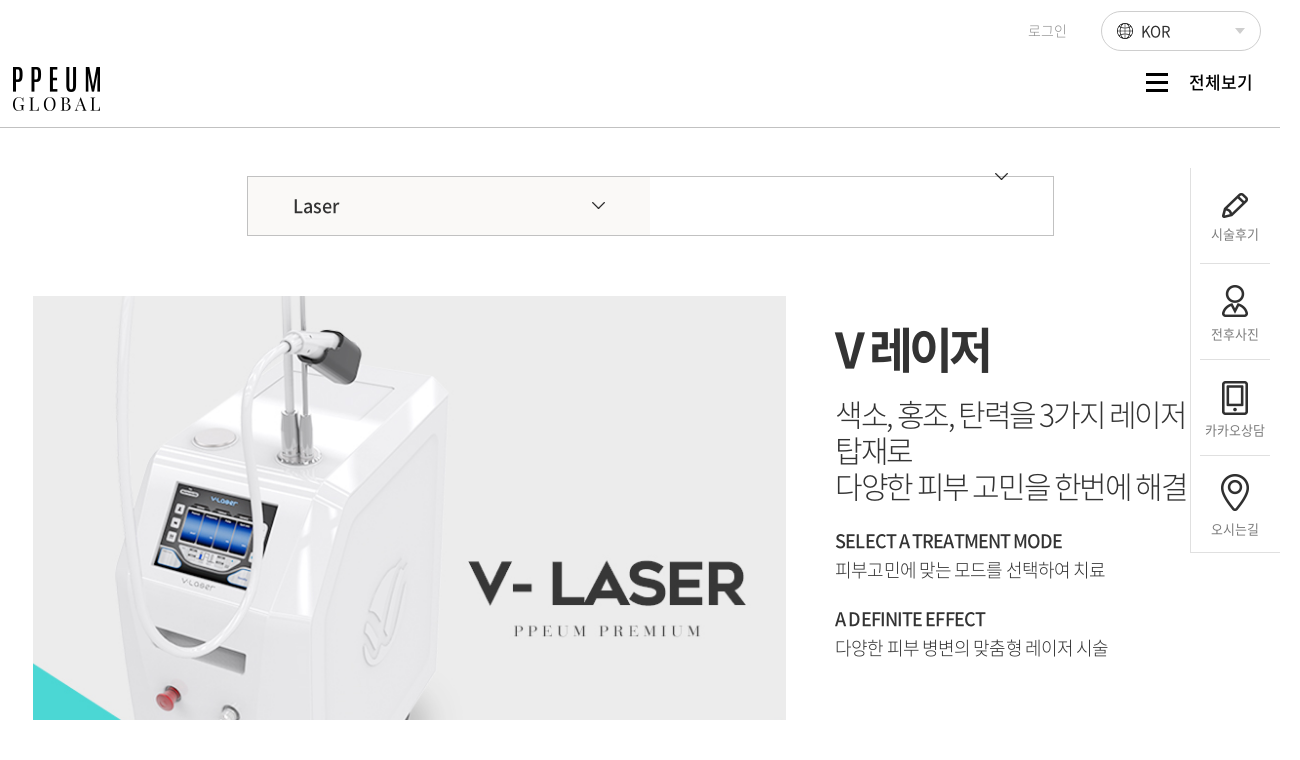

--- FILE ---
content_type: text/html; charset=UTF-8
request_url: http://www.ppeum31.com/new/laser/laser19.php
body_size: 47734
content:
<!DOCTYPE html>
<html lang='ko'>
<head>
<!-- Facebook Pixel Code -->
<script>
    !function(f,b,e,v,n,t,s)
    {if(f.fbq)return;n=f.fbq=function(){n.callMethod?
        n.callMethod.apply(n,arguments):n.queue.push(arguments)};
        if(!f._fbq)f._fbq=n;n.push=n;n.loaded=!0;n.version='2.0';
        n.queue=[];t=b.createElement(e);t.async=!0;
        t.src=v;s=b.getElementsByTagName(e)[0];
        s.parentNode.insertBefore(t,s)}(window, document,'script',
        'https://connect.facebook.net/en_US/fbevents.js');
    fbq('init', '409611996873661');
    fbq('track', 'PageView');
</script>
<noscript>
    <img height="1" width="1" style="display:none"
         src="https://www.facebook.com/tr?id=308037983809754&ev=PageView
&noscript=1"/>
</noscript>
<!-- End Facebook Pixel Code -->

<link rel="canonical" href="http://www.ppeum31.com">
<link rel="shortcut icon" href="/new/images/favicon.ico">
<meta charset="utf-8">
<meta http-equiv="X-UA-Compatible" content="IE=Edge">
<meta name='viewport' content='width=1200,user-scalable=yes, target-densitydpi=device-dpi'>
<meta name="format-detection" content="telephone=no">
<meta name="apple-mobile-web-app-title" content="제주점 쁨글로벌의원" />
<meta name="keywords" content="제주쁨클리닉, 제주예쁨주의쁨의원, 제주쁨의원, 제주시피부과, 쁨클리닉, 제주피부과, 제주보톡스, 쁨클리닉제주점, 쁨클리닉슈링크, 제주쁨글로벌의원, 쁨글로벌의원제주점, 제주쁨글로벌 " />
<meta name="description" content="제주시 1100로 3324 3~5층 위치, 제주피부과, 슈링크, 레이저토닝, 아쿠아필, LDM, 제모, 피부관리, 여드름관리, 제주 쁨클리닉, 쁨클리닉 피부과" />
<meta property="og:image" content="http://www.ppeum31.com/logo.jpg" />
<meta property="og:url" content="http://www.ppeum31.com"/>
<meta property="og:title" content="제주점 쁨글로벌의원">
<meta property="og:type" content="website">
<meta property="og:site_name" content="제주점 쁨글로벌의원"/>
<meta property="og:description" content="제주시 1100로 3324 3~5층 위치, 제주피부과, 슈링크, 레이저토닝, 아쿠아필, LDM, 제모, 피부관리, 여드름관리, 제주 쁨클리닉, 쁨클리닉 피부과">

<title>제주점 쁨글로벌의원</title>

<link rel='stylesheet' href='../css/animate.css' media='all' />
<link rel='stylesheet' href='../css/swiper2.min.css' media='all' />
<link rel='stylesheet' href='../css/style.css?date=20191022' media='all' />
<link rel='stylesheet' href='../css/layout.css?date=20250530' media='all' />
<link rel='stylesheet' href='../css/sub.css?date=20250703' media='all' />
<link rel='stylesheet' href='../css/jquery.bxslider.css?date=20191022' media='all' />
<link rel='stylesheet' href='../css/jquery.fullPage.css' media='all' />


<script src='../js/jquery-1.12.4.min.js'></script>
<script src='../js/jquery.bxslider.min.js'></script>
<script src='../js/jquery.fullPage.min.js'></script>
<script src='../js/common.js?date=20240214'></script><!-- 공통 -->
<script src='../js/gnb.js?date=20191022'></script><!-- 메뉴관련 -->
<script src="../js/TweenMax.min.js"></script>
<script src="../js/jquery.easing.1.3.js"></script>
<script src="../js/swiper.min.js"></script>
<script src='../js/sub.js?date=20191022'></script><!-- 서브관련 -->
<script src='../js/lnb.js?date=20191022'></script>

<!-- Google Analytics -->
<!-- Global site tag (gtag.js) - Google Analytics -->
<script async src="https://www.googletagmanager.com/gtag/js?id=UA-135890582-1"></script>
<script>
  window.dataLayer = window.dataLayer || [];
  function gtag(){dataLayer.push(arguments);}
  gtag('js', new Date());
  gtag('config', 'UA-135890582-1');
</script><!-- //Google Analytics -->

<script>var mn=7; var sn=19; var cn=0;</script>
<script src="/js/customer_form.js"></script>
</head>

<body class="main_n">
<style>.hide {display:none;}</style>
<h1 class="hide">제주점 쁨글로벌의원</h1>
<p class="hide">제주시 1100로 3324 3~5층 위치, 제주피부과, 슈링크, 레이저토닝, 아쿠아필, LDM, 제모, 피부관리, 여드름관리, 제주 쁨클리닉, 쁨클리닉 피부과</p>
<!--
<link rel='stylesheet' href='../css/floatdiv_skin.css' media='all' />
<div id="floatdiv">
	<div>
		<img src='../images/main/q_menu.png' usemap='#quikmenu001' alt="퀵메뉴">
		<map name="quikmenu001">
			<area shape="rect" coords="0,70,84,105" href="#top" target="_self" alt="top">
			<area shape="rect" coords="0,107,84,139" href="/new/community/community03.php" alt="온라인상담" target="_self">
			<area shape="rect" coords="0,140,84,177" href="/new/community/community04.php" alt="카톡상담" target="_self">
			<area shape="rect" coords="0,179,84,215" href="/new/intro/intro04.php" alt="진료안내" target="_self">
			<area shape="rect" coords="0,215,84,249" href="/new/community/community05.php" alt="시술후기" target="_self">
            <area shape="rect" coords="0,353,83,447" href="/new/community/community04.php" alt="카톡상담" target="_self">
			<area shape="rect" coords="0,448,94,494" href="#bottom" alt="top" target="_self">
		</map>
	</div>
</div>
<a id="top"></a>
-->
<form name="formout" action="/member/memgaip.php" method="post" target="toplog_act">
	<input type="hidden" name="url" value="/new/laser/laser19.php">
	<input type="hidden" name="mode" value="out">
</form>
<iframe name="toplog_act" frameborder="0" width="0" height="0" style="display:none;"></iframe>


<!-- 플로팅 팝업 -->
<!-- <div id="pop_floating03" style="position: fixed; left: 18%; top: 200px; z-index: 999; cursor: pointer;">
	<div class="popContent">
		<p>
			<a href="/new/community/community10.php?src=image&kw=000001&tb=event_renew&act=view&tNum=865&sField=&p=1"><img src="/new/images/popup/mini_pop.png" title="마스크 + 트러블 케어 + 솔루션"></a>
		</p>
	</div>
	<div style="text-align:center;">
		<input type="checkbox" style="width:14px;height:14px; " id="pop_floating03_cookie" name="pop_floating03_cookie" onclick="set_cookie('pop_floating03','doned',1);hide_popup('pop_floating03');">
		<label for="pop_floating03_cookie" style="font-size:13px; color:#212121;">오늘 하루 열지 않음</label>
		<span style="cursor:pointer; vertical-align:middle; margin-left:10px;" onclick="hide_popup('pop_floating03');"><img src="../images/v3/event/btn_close02.png" alt=""></span>
	</div>
</div>
<script>
if ( get_cookie( 'pop_floating03' )  == 'doned' ){
	$('#pop_floating03').css('display','none');
}
</script> -->
<!-- //플로팅 팝업 -->

<a href="#main" id="skip_nav">본문바로가기</a>
<!-- wrap -->
<div id="wrap" class="sub sub7">

	<!--250910 띠배너 off 요청  -->
	<div id="top_banner" class="ver2" style="display: none; width: 100%; height: 72px; margin: 0 auto; overflow: hidden; background: #fd36e3 /*url(/include/common/img/header/top_banner.jpg) no-repeat center;*/ /*background: linear-gradient(126deg, rgba(227,237,194,1) 6%, rgba(255,202,213,1) 48%);*/">
		<a href="#" class="btn_close">팝업닫기</a>
		<!-- Swiper -->
		<div class="swiper-container">
			<div class="swiper-wrapper" style="width: 100%; height: 72px; cursor: pointer">
				<div class="swiper-slide" onclick="window.open('https://event.ppeum.com/v1/event/reserve?branch=ppeum31&type=homepage&idx=','_self');">
					<img src="/new/images/v3/common/top_icon01.png" alt="" class="animated tada infinite" />
					<p class="animated" x-ms-format-detection="none">제주점 단독이벤트 진행중</p>
				</div>
				<div class="swiper-slide" onclick="window.open('https://event.ppeum.com/v1/event/reserve?branch=ppeum31&type=homepage&idx=','_self');">
					<img src="/new/images/v3/common/top_icon02.png" alt="" class="animated rubberBand infinite" />
					<p class="animated" x-ms-format-detection="none">제주점 단독이벤트 진행중</p>
				</div>
				<div class="swiper-slide" onclick="window.open('https://event.ppeum.com/v1/event/reserve?branch=ppeum31&type=homepage&idx=','_self');">
					<img src="/new/images/v3/common/top_icon03.png" alt="" class="animated bounce infinite" />
					<p class="animated" x-ms-format-detection="none">제주점 단독이벤트 진행중</p>
				</div>
				<div class="swiper-slide" onclick="window.open('https://event.ppeum.com/v1/event/reserve?branch=ppeum31&type=homepage&idx=','_self');">
					<img src="/new/images/v3/common/top_icon04.png" alt="" class="samll animated pulse infinite" />
					<p class="animated" x-ms-format-detection="none">제주점 단독이벤트 진행중</p>
				</div>
			</div>
		</div>

		<script>
		$(function () {
			var topBanner = new Swiper('#top_banner .swiper-container', {
				loop: true,
				speed: 500,
				centeredSlides: true,
				slidesPerView: 'auto',
				autoplay: {
					delay: 4000,
					disableOnInteraction: false,
				},
			});
			$('#top_banner.ver2 .swiper-slide.swiper-slide-active > p').addClass('pulse delay-8s faster');
			topBanner.on('slideChange', function () {
			 	$('#top_banner.ver2 .swiper-slide > p').removeClass('pulse delay-8s faster');
				setTimeout(function(){
					$('#top_banner.ver2 .swiper-slide.swiper-slide-active > p').addClass('pulse delay-8s faster');
				}, 500);
			});
		});
		</script>
	</div>

	<!-- header -->
	<div id="header" class="ver2">
		<!-- util_menu -->
		<div id="util_wrap">
			<ul class="util_menu">
				<!-- <li class="lifting"><a href="http://www.ppeum1.com/new/event/celling_day.php" target="_blank">쁨X셀링데이</a></li> -->
				<li class="noti_list">
					<div class="swiper-container">
						<div class="swiper-wrapper">
							<!-- <div class="swiper-slide"></div> -->
						</div>
					</div>
				</li>
				<!-- <li class="surgery"><a href="http://www.ppeumps.com/" target="_blank">쁨 성형</a></li> -->
								<!-- <li><a href="/member/join01.php">회원가입</a></li> -->
				<li><a href="/member/login.php">로그인</a></li>
				
				<!-- PPEUM NETWORK -->
								<!-- //PPEUM NETWORK -->

				 <li class="lang">
					<em>KOR</em>
					<ul>
						<li><a href="https://www.ppeum31.com/new/main/main.php?">KOR</a></li>
						<li><a href="https://global.ppeum31.com/?lan=global_eng">ENG</a></li>
						<li><a href="https://global.ppeum31.com/?lan=global_jp">JPN</a></li>
						<li><a href="https://global.ppeum31.com/?lan=global_ch">CHN</a></li>
					</ul>
				</li>
			</ul>
		</div>
		<!-- //util_menu -->
		<!-- header_top -->
		<div class="header_top">
			<div class="inwrap">
				<h1 class="logo"><a href="/new/main/main.php">쁨클리닉</a></h1>
				<div id="gnb">
					<a href="#" class="btn_menu"><span>전체보기</span></a>
					<!--<ul class="top_menu">
						<li><a href="../best/best_seller.php" class="best_menu"><span class="off">베스트</span><span class="on">베스트</span></a></li>
						<li><a href="../community/community09.php"><span class="off">PRICE</span><span class="on">가격안내</span></a></li>
						<li class="event"><a href="https://event.ppeum.com/v1/event/reserve?branch=ppeum31&type=homepage&idx="><span class="off">이벤트</span><span class="on">이벤트</span></a></li>
						<li><a href="https://event.ppeum.com/v1/event/reserve?branch=ppeum31&type=homepage&directLink=onlineReserve"><span class="off">온라인예약</span><span class="on">온라인예약</span></a></li>
					</ul>-->
				</div>
			</div>
			<!-- //inwrap -->
					<!-- total_menu -->
		<!--
		피부 그룹 :  class="skin_mn",
		성형 그룹 :  class="ps_mn",
		기타(ppeum) 그룹 :  class="ppeum_mn"
	 	-->
		<div id="total_menu">
			<ul class="gnb_menu">
				<!-- <li data-active="2"  data-entxt="Best">
					<a href="../best/best_seller.php">베스트</a>
					<ul class="sub">
						<li data-active="29"><a href="../lifting/lifting29.php">슈링크유니버스</a></li>
						<li data-active="19"><a href="../lifting/lifting19.php">리프테라</a></li>
						<li data-active="15"><a href="../laser/laser15.php">피코토닝</a></li>
						<li data-active="16"><a href="../filler/filler16.php">리쥬란힐러</a></li>
						<li data-active="19"><a href="../filler/filler19.php">벨로테로</a></li>
					</ul>
				</li> -->
				<li data-active="3" data-entxt="Petit" class="skin_mn">
					<a href="../filler/filler04.php">쁘띠</a>
					<ul class="sub">
						<li data-active="4"><a href="../filler/filler04.php">보톡스 시술</a></li>
						<li data-active="5"><a href="../filler/filler05.php">윤곽주사</a></li>
						<li data-active="28"><a href="../filler/filler28.php">PS주사</a></li>
						<li data-active="3"><a href="../filler/filler03.php">필러</a></li>
						<li data-active="23"><a href="../filler/filler23.php">볼필러</a></li>
						<li data-active="9"><a href="../filler/filler09.php">입술필러</a></li>
						<!-- <li data-active="1"><a href="../filler/filler01.php">큐오필플러스</a></li> -->
						<li data-active="29"><a href="../filler/filler29.php">르네필</a></li>
						<li data-active="35"><a href="../filler/filler35.php">엘라비에 필러</a></li>
						<li data-active="30"><a href="../filler/filler30.php">리쥬비엘</a></li>
						<li data-active="36"><a href="../filler/filler36.php">쥬비덤</a></li>
						<li data-active="19"><a href="../filler/filler19.php">벨로테로</a></li>
						<li data-active="2"><a href="../filler/filler02.php">하이코/바비코</a></li>
						<li data-active="24"><a href="../filler/filler24.php">필러 녹이는 주사</a></li>
						<!-- <li data-active="15"><a href="../filler/filler15.php">V핏톡스</a></li>
						<li data-active="6"><a href="../filler/filler06.php">조각주사</a></li>
						<li data-active="10"><a href="../filler/filler10.php">코 조각주사</a></li>	 -->
						<!-- <li data-active="8"><a href="../filler/filler08.php">물광주사</a></li> -->
						<!-- <li data-active="25"><a href="../filler/filler25.php">아기앰플</a></li> -->
						<!-- <li data-active="16"><a href="../filler/filler16.php">리쥬란힐러</a></li>
						<li data-active="26"><a href="../filler/filler26.php">필메드 NCTF</a></li> -->
					</ul>
				</li>
				<li data-active="4" data-entxt="Lifting" class="skin_mn">
					<a href="../lifting/lifting38.php">리프팅</a>
					<ul class="sub">
						<li data-active="38"><a href="../lifting/lifting38.php">울쎄라피 프라임</a></li>
						<li data-active="30"><a href="../lifting/lifting30.php">티타늄</a></li>
						<li data-active="37"><a href="../lifting/lifting37.php">울트라인</a></li>
						<!-- <li data-active="2"><a href="../lifting/lifting02.php">울쎄라</a></li> -->
						<li data-active="10"><a href="../lifting/lifting10.php">써마지FLX</a></li>
						<!-- <li data-active="9"><a href="../lifting/lifting09.php">써마지CPT</a></li> -->
						<li data-active="31"><a href="../lifting/lifting31.php">볼뉴머</a></li>
                        <li data-active="33"><a href="../lifting/lifting33.php">온다리프팅</a></li>
						<!--<li data-active="34"><a href="../lifting/lifting34.php">올리지오X</a></li>-->
                        <!-- <li data-active="24"><a href="../lifting/lifting24.php">올리지오</a></li> -->
						<li data-active="17"><a href="../lifting/lifting17.php">인모드리프팅</a></li>
						<li data-active="29"><a href="../lifting/lifting29.php">슈링크유니버스</a></li>
						<li data-active="32"><a href="../lifting/lifting32.php">리프테라2</a></li>
						<li data-active="1"><a href="../lifting/lifting01.php">실리프팅</a></li>
						<!-- 
						<li data-active="19"><a href="../lifting/lifting19.php">리프테라</a></li>
						<li data-active="4"><a href="../lifting/lifting04.php">슈링크</a></li>
						<li data-active="13"><a href="../lifting/lifting13.php">V슈링크</a></li>
						<li data-active="12"><a href="../lifting/lifting12.php">아이슈링크</a></li>
						<li data-active="3"><a href="../lifting/lifting03.php">LDM물방울리프팅</a></li> -->
					</ul>
				</li>
				<li data-active="5" data-entxt="Hair removal" class="skin_mn">
					<a href="../waxing/waxing01.php">제모</a>
					<ul class="sub">
						<li data-active="1"><a href="../waxing/waxing01.php">프리미엄여성제모</a></li>
						<li data-active="2"><a href="../waxing/waxing02.php">프리미엄남성제모</a></li>
						<!-- <li data-active="3"><a href="../waxing/waxing03.php">다한증</a></li> -->
					</ul>
				</li>
				<li data-active="6" data-entxt="Body" class="skin_mn">
					<a href="../body/body12.php">바디/다이어트</a>
					<ul class="sub">
						<li data-active="12"><a href="../body/body12.php">SS주사</a></li>
						<li data-active="19"><a href="../body/body19.php">슬림컷주사</a></li>
						<li data-active="20"><a href="../body/body20.php">다한증</a></li>
						<li data-active="1"><a href="../body/body01.php">종아리 조각주사</a></li>
						<li data-active="9"><a href="../body/body09.php">종아리 성형주사</a></li>
						<li data-active="7"><a href="../body/body07.php">민소매 조각주사</a></li>
						<!-- <li data-active="17"><a href="../body/body17.php">쏙빼주사</a></li> -->
						<!-- <li data-active="5"><a href="../body/body05.php">타이트케어</a></li> -->
						<!-- <li data-active="6"><a href="../body/body06.php">미니스커트 주사</a></li> -->
					</ul>
				</li>
				<li data-active="7" data-entxt="Laser" class="skin_mn">
					<a href="../laser/laser04.php">레이저</a>
					<ul class="sub">
						<li data-active="4"><a href="../laser/laser04.php">점제거</a></li>
						<li data-active="15"><a href="../laser/laser15.php">피코토닝</a></li>
						<li data-active="14"><a href="../laser/laser14.php">IPL</a></li>
						<li data-active="8"><a href="../laser/laser08.php">클라리티</a></li>
						<li data-active="9"><a href="../laser/laser09.php">라비앙 BB 레이저</a></li>
						<li data-active="17"><a href="../laser/laser17.php">프락셀</a></li>
						<li data-active="20"><a href="../laser/laser20.php">피코프락셀</a></li>
						<li data-active="47"><a href="../laser/laser47.php">포텐자</a></li>
						<li data-active="32"><a href="../laser/laser32.php">골드PTT</a></li>
						<li data-active="3"><a href="../laser/laser03.php">착색토닝</a></li>
						<li data-active="13"><a href="../laser/laser13.php">피코문신제거</a></li>
						<!-- 
						<li data-active="2"><a href="../laser/laser02.php">파스텔토닝</a></li>
						<li data-active="21"><a href="../laser/laser21.php">아그네스</a></li>
						<li data-active="6"><a href="../laser/laser06.php">레블라이트토닝</a></li>
						-->
					</ul>
				</li>
				<li data-active="8" data-entxt="Skin care" class="skin_mn">
					<a href="../skin/skin34.php">스킨부스터/<br/>스킨케어</a>
					<ul class="sub">
						<li data-active="34"><a href="../skin/skin34.php">셀르디엠</a></li>
						<!-- <li data-active="32"><a href="../skin/skin32.php">리투오</a></li> -->
						<li data-active="31"><a href="../skin/skin31.php">리들부스터</a></li>
						<!-- <li data-active="23"><a href="../skin/skin23.php">줄기세포</a></li> -->
					    <li data-active="22"><a href="../skin/skin22.php">필로드</a></li>
						<li data-active="28"><a href="../skin/skin28.php">쥬베룩</a></li>
						<!-- <li data-active="21"><a href="../skin/skin21.php">쥬베룩</a></li> -->
						<li data-active="27"><a href="../skin/skin27.php">스킨바이브</a></li>
						<li data-active="29"><a href="../skin/skin29.php">리쥬란힐러</a></li>
						<li data-active="6"><a href="../skin/skin06.php">필메드 NCTF</a></li>
						<li data-active="17"><a href="../skin/skin17.php">릴리이드 M</a></li>
						<li data-active="13"><a href="../skin/skin13.php">엑소좀(G-MPF)</a></li>
						<li data-active="15"><a href="../skin/skin15.php">히알루론산주사</a></li>
						<!-- <li data-active="14"><a href="../skin/skin14.php">LDM물방울리프팅</a></li> -->
						<li data-active="30"><a href="../skin/skin30.php">큐페이셜</a></li>
						<li data-active="1"><a href="../skin/skin01.php">필링MALL</a></li>
						<!-- <li data-active="2"><a href="../skin/skin02.php">남성전용 19분케어</a></li> -->
						<!-- <li data-active="5"><a href="../skin/skin05.php">럭셔리 웨딩패키지</a></li> -->
					</ul>
				</li>
				<li data-active="11" data-entxt="Plastic Surgery" class="ps_mn" style="display: none;">
					<a href="../ps/ps01.php">성형</a>
					<ul class="sub">
						<li data-active="1" data-cate-name="눈성형"><a href="../ps/ps01.php">눈트임(앞/뒤/밑)</a></li>
						<li data-active="2" data-cate-name="눈성형"><a href="../ps/ps02.php">비절개쌍꺼풀</a></li>
						<li data-active="3" data-cate-name="눈성형"><a href="../ps/ps03.php">비절개눈매교정</a></li>
						<li data-active="4" data-cate-name="눈성형"><a href="../ps/ps04.php">눈밑지방재배치</a></li>
						<li data-active="6" data-cate-name="눈성형"><a href="../ps/ps06.php">상안검&amp;하안검</a></li>
						<li data-active="7" data-cate-name="코성형"><a href="../ps/ps07_01.php">콧대</a></li>
						<li data-active="8" data-cate-name="코성형"><a href="../ps/ps07_02.php">코끝</a></li>
						<li data-active="9" data-cate-name="코성형"><a href="../ps/ps07_03.php">매부리코 교정</a></li>
						<li data-active="10" data-cate-name="코성형"><a href="../ps/ps07_04.php">휜코 교정</a></li>
						<li data-active="11" data-cate-name="코성형"><a href="../ps/ps07_05.php">짧은코 교정</a></li>
						<li data-active="12" data-cate-name="코성형"><a href="../ps/ps07_06.php">콧볼 축소</a></li>
						<li data-active="13" data-cate-name="코성형"><a href="../ps/ps07_07.php">코 재수술</a></li>
						<li data-active="14" data-cate-name="지방이식"><a href="../ps/ps08_01.php">얼굴 지방이식</a></li>
						<!-- <li data-active="16" data-cate-name="거상술"><a href="../ps/ps05.php">안면거상술</a></li>
						<li data-active="32" data-cate-name="거상술"><a href="../ps/ps05_02.php">이마거상</a></li>
						<li data-active="17" data-cate-name="윤곽성형"><a href="../ps/ps06_01.php">사각턱 축소술</a></li>
						<li data-active="18" data-cate-name="윤곽성형"><a href="../ps/ps06_02.php">광대뼈 축소술</a></li>
						<li data-active="19" data-cate-name="윤곽성형"><a href="../ps/ps06_03.php">V라인 성형술</a></li>
						<li data-active="20" data-cate-name="윤곽성형"><a href="../ps/ps06_07.php">안면윤곽 3종</a></li>
						<li data-active="31" data-cate-name="윤곽성형"><a href="../ps/ps06_08.php">윤곽 재수술</a></li>
						<li data-active="21" data-cate-name="윤곽성형"><a href="../ps/ps06_09.php">무턱 보형물 수술</a></li>
						<li data-active="22" data-cate-name="윤곽성형"><a href="../ps/ps06_04.php">양악 수술</a></li>
						<li data-active="23" data-cate-name="윤곽성형"><a href="../ps/ps06_06.php">하악 수술</a></li>
						<li data-active="24" data-cate-name="윤곽성형"><a href="../ps/ps06_05.php">돌출입 수술</a></li>
						<li data-active="25" data-cate-name="가슴성형"><a href="../ps/ps_bust01.php">가슴확대술</a></li>
						<li data-active="26" data-cate-name="가슴성형"><a href="../ps/ps_bust02.php">가슴축소술</a></li>
						<li data-active="27" data-cate-name="가슴성형"><a href="../ps/ps_bust03.php">가슴거상술</a></li>
						<li data-active="28" data-cate-name="가슴성형"><a href="../ps/ps_bust04.php">유두성형</a></li>
						<li data-active="29" data-cate-name="가슴성형"><a href="../ps/ps_bust05.php">여유증</a></li> -->
						<li data-active="30" data-cate-name="지방흡입"><a href="../ps/ps09_02.php">얼굴지방흡입</a></li>
						<li data-active="15" data-cate-name="지방흡입"><a href="../ps/ps09_01.php">지방흡입</a></li>
					</ul>
				</li>
				<li data-active="1" class="last bg_gray ppeum_mn" data-entxt="About PPEUM">
					<a href="#" class="btn_intro_pop">병원소개</a>
					<ul class="sub">
						<!-- <li data-active="1"><a href="#" class="btn_intro_pop">병원소개</a></li> -->
						<li data-active="2"><a href="../intro/intro02.php">둘러보기</a></li>
						<li data-active="3"><a href="../intro/intro03.php">의료진소개</a></li>
						<li data-active="4"><a href="../intro/intro04.php">진료안내/오시는길</a></li>
					</ul>
				</li>
				<li data-active="10" class="last bg_gray ppeum_mn" data-entxt="Community" style="padding-bottom: 210px">
					<a href="../community/community05.php">커뮤니티</a>
					<ul class="sub">
						<!--<li data-active="10"><a href="http://event.ppeum.com/v1/event/reserve?branch=ppeum31&type=homepage&idx=">이벤트</a></li>-->
						<!--<li data-active="11"><a href="https://event.ppeum.com/v1/event/reserve?branch=ppeum31&type=homepage&directLink=onlineReserve">온라인예약</a></li>-->
						<!-- <li data-active="3"><a href="../community/community03.php">온라인상담</a></li>
						<li data-active="4"><a href="/include/kakao_move/kakao_move_ppeum31.php" target="_blank">카카오톡상담</a></li> -->
						<li data-active="5"><a href="../community/community05.php">시술후기</a></li>
						<li data-active="6"><a href="../community/community06.php">전후사진</a></li> 
						<!-- <li data-active="7"><a href="../community/community07.php">쁨MEDIA</a></li> -->
						<li data-active="1"><a href="../community/community01.php">공지사항</a></li>
						<!-- <li data-active="9"><a href="../community/community09.php">시술비용 안내</a></li> -->
					</ul>
				</li>
			</ul>
		</div>
		<!-- //total_menu -->
		</div>
		<!-- //header_top -->
	</div>
	<!-- //header -->

	<!-- 진료안내 팝업 -->
		<div id="noti_pop">
		<span class="noti_pop_close" onclick="$('#noti_pop').hide();"><img src="../images/common/btn_close.jpg" alt=""></span>
		<div class="swiper-container">
			<div class="swiper-wrapper">
								<!-- <div class="swiper-slide" data-title="국민지원금 공식사용처"><img src="/include/common/img/popup/pop01.jpg" alt=""/></div> -->
			</div>
			<div class="swiper-pagination"></div>
		</div>
	</div>

		<script>
	$(function () {
		$('.noti_list').hide();
	});
	</script>
		<!-- //진료안내 팝업 -->

	<div id="qconsult" style="display: none;">
		<div id="txt_roll" class="off">
			<b class="off_txt">?</b>
			<div class="box">
				<ul>
					<li><a href="#" class="btn_consult">궁금한게 있으세요?</a></li>
					<li><a href="#" class="btn_consult">도움이 필요할 땐 여기로</a></li>
					<li><a href="#" class="btn_consult">상담은 언제나 무료!</a></li>
				</ul>
			</div>
		</div>
		<div id="qconsult_form">
			<div class="top">
				<h2><img src="../images/v3/common/title_qconsult.png" alt="상담및 진료예약"/></h2>
				<p class="btn_wrap">
					<a href="../community/community03.php"><img src="../images/v3/common/btn_online.png" alt="온라인상담"/></a>
					<a href="../community/community04.php"><img src="../images/v3/common/btn_kakao.png" alt="카카오톡상담"/></a>
				</p>
				<a href="#" class="btn_close"><img src="../images/v3/common/btn_qconsult_close.png" alt="빠른상담창 닫기"/></a>
			</div>
			<form action="/board/counsel_proc2.php" method="post" enctype="multipart/form-data" name="wform" onsubmit="return counselSubmit2()">
				<div class="fbox">
					<img src="../images/v3/common/qconsult_txt.png" class="timg" alt="이름과 연락처를 남겨주시면 빠르고 정확하게 상담해드리겠습니다."/>
					<fieldset>
						<input type="hidden" name="tblType" value="main">
						<label for="qtblStrName" class="sound_only">이름</label>
						<input type="text" name="tblStrName" id="qtblStrName" class="blind" placeholder="이름">
						<label for="qtblStrMobile" class="sound_only">연락처</label>
						<input type="text" name="tblStrMobile" id="qtblStrMobile" class="blind" placeholder="연락처">
						<div class="agree">
							<p><input type="checkbox" id="qagree_chk0"/> <label for="qagree_chk0">개인정보취급방침에 동의합니다. </label> <a href="/member/privacy.php" target="_blank">[자세히보기]</a></p>
							<p><input type="checkbox" id="qagree_chk1"/> <label for="qagree_chk1">SMS 수신동의 </label></p>
						</div>
					</fieldset>
				</div>
				<input type="image" src="../images/v3/common/btn_qconsult_submit.png" alt=""/>
			</form>
		</div>
	</div>

	<div id="rquick" class="ver2">
		<ul>
			<!--<li class="rquick_01"><a href="https://event.ppeum.com/v1/event/reserve?branch=ppeum31&type=homepage&directLink=onlineReserve"><span>온라인 예약</span></a></li>-->
			<li class="rquick_02"><a href="../community/community05.php"><span>시술후기</span></a></li>
			<li class="rquick_03"><a href="../community/community06.php"><span>전후사진</span></a></li>
			<li class="rquick_04"><a href="/include/kakao_move/kakao_move_ppeum31.php" target="_blank"><span>카카오상담</span></a></li>
			<li class="rquick_05"><a href="../intro/intro04.php"><span>오시는길</span></a></li>
		</ul>
	</div>
<div id="lnb">
</div>
	<!-- //header -->

	<!-- container -->
	<div id="container" class="sub">

		<!-- prod_info -->
		<div id="prod_info">
			<div id="timg_slider" class="img_area">
				<div class="slider_wrap">
					<ul>
						<li><img src="../images/cont/laser/laser19_timg01.jpg" alt=""/></li>
						<li><img src="../images/cont/laser/laser19_timg02.jpg" alt=""/></li>
					</ul>
				</div>
				<div class="pager_list">
					<ul>
						<li><a data-slide-index="0" href="#"><img src="../images/cont/laser/laser19_timg01.jpg" alt="" class=""></a></li>
						<li><a data-slide-index="1" href="#"><img src="../images/cont/laser/laser19_timg02.jpg" alt="" class=""></a></li>
					</ul>
				</div>
			</div>



			<!-- info -->
			<div class="info">
				<h2>V 레이저</h2>
				<p class="info_txt">
				색소, 홍조, 탄력을 3가지 레이저 모드 탑재로 <br/>
				다양한 피부 고민을 한번에 해결
				</p>
				<dl>
					<dt>SELECT A TREATMENT MODE</dt>
					<dd>피부고민에 맞는 모드를 선택하여 치료
					</dd>
					<dt>A DEFINITE EFFECT</dt>
					<dd>다양한 피부 병변의 맞춤형 레이저 시술
					</dd>
				</dl>
				<p class="price"><span>1회 /</span> ￦ 100,000</p>
				<!-- <div class="btn_set">
	<a href="../community/community04.php" class="btn_t01"><b>KAKAO TALK</b></a>
	<p>
		<a href="../community/community05.php" class="btn_t02">review</a>
		<a href="../community/community03.php" class="btn_t02">온라인상담</a>
	</p>
</div> -->

<div class="noti_box">
	<!-- <a href="http://event.ppeum.com/v1/event/reserve?branch=ppeum31&type=homepage&idx=" class="event_btn"><img src="/include/common/img/cont/event_btn.jpg" alt="시술가격/이벤트 바로가기" /></a> -->

	<p class="txt02"><span> ※VAT별도</span>※개개인의 특성에 따라 부작용이 있을 수 있습니다.</p>
</div>
			</div>
			<!-- //info -->
		</div>
		<!-- //prod_info -->

		<div></div>


		<!-- prod_detail -->
		<div id="prod_detail">
			<div class="cont_t01"><img src="../images/cont/laser/laser19_cont01.jpg" alt=""></div>
		</div>
		<!-- //prod_detail -->

			<div id="insta_slier">
			   <ul>
				  <li><img src="../images/cont/laser/laser19_insta02.jpg" alt=""/></li>
				  <li><img src="../images/cont/laser/laser19_insta03.jpg" alt=""/></li>
                  <li><img src="../images/cont/laser/laser19_insta01.jpg" alt=""/></li>
			   </ul>
			</div>

		<!-- our_best -->
		<div id="our_best">
			<h2><img src="../images/common/title_best_05.png" alt="OUR BEST"/></h2>
			<ul>
				<li><a href="../laser/laser15.php"><img src="../images/cont/our_best/06laser_08.jpg" alt=""/><strong>피코토닝</strong><span>차원이 다른 TONE UP</span></a></li>
				<li><a href="../laser/laser13.php"><img src="../images/cont/our_best/06laser_07.jpg" alt=""/><strong>피코문신제거</strong><span>흉터없이 안전하고 깨끗하게</span></a></li>
				<li><a href="../laser/laser04.php"><img src="../images/cont/our_best/06laser_02.jpg" alt=""/><strong>점제거</strong><span>원래 없었던 것처럼</span></a></li>
				<li><a href="../lifting/lifting04.php"><img src="../images/cont/our_best/03lifting_04.jpg" alt=""/><strong>슈링크</strong><span>저자극 안전 리프팅의 시작</span></a></li>
			</ul>
		</div>
		<!-- //our_best -->

	</div>
	<!-- //container -->

	<!-- bottom_cont -->
	<div class="bottom_cont">
		<div class="inwrap">
			<!-- prd_price -->
			<div class="prd_price">
				<h2>자신있게 공개하는 <b>합리적인 시술가격</b></h2>
				<ul>
					<li>
						<strong>V레이저 (1모드) 1회</strong>
						<em class="price"><b>10</b><span>만원</span></em>
					</li>
					<li>
						<strong>V레이저 (1모드) 3회</strong>
						<em class="price"><b>27</b><span>만원</span></em>
					</li>
				</ul>
			</div>
			<!-- //prd_price -->

			<!-- sub_counsel -->
						<!-- <div id="sub_counsel">
				<div class="cost">
					<form action="/board/counsel_proc2.php" method="post" enctype="multipart/form-data" name="tform" onsubmit="return subCounselCostSubmit()">
						<fieldset>										
							<legend>비용상담 신청하기폼</legend>
							<label for="b_cost_name" class="label">name</label><input type="text" id="b_cost_name" name="tblStrName" placeholder="성함을 남겨주세요"/>
							<label for="b_cost_tel" class="label">phone</label><input type="text" id="b_cost_tel" name="tblStrMobile" placeholder="연락 가능한 번호를 남겨주세요"/>
							<p class="agree">
								<input type="checkbox"  id="b_agree_chk2"/> <label for="b_agree_chk2">개인정보 수집동의</label> <a href="/member/privacy.php" target="_blank">[자세히보기]</a>
								<span>각종 서비스 및 이벤트 공지, 상담을 위한 개인정보수집 동의</span>
							</p>															
						</fieldset>
						<input type="submit" class="btn" value="상담신청">
					</form>
				</div>
				<div class="kakao">
					<form action="/board/kakao_proc.php" method="post" enctype="multipart/form-data" name="tform" onsubmit="return subCounselTalkSubmit()">
						<fieldset>
							<legend>카톡상담 신청하기폼</legend>
							<input type="hidden" id="b_talk_id" name="tblStrKatok" value=""/>
							<label for="b_talk_name" class="label">name</label><input type="text" id="b_talk_name" name="tblStrName" placeholder="성함을 남겨주세요"/>
							<label for="b_talk_tel" class="label">phone</label><input type="text" id="b_talk_tel" name="tblStrMobile" placeholder="연락 가능한 번호를 남겨주세요"/>
							<p class="agree">
								<input type="checkbox" id="b_agree_chk1"/> <label for="agree_chk1">개인정보 수집동의</label> <a href="/member/privacy.php" target="_blank">[자세히보기]</a>
								<span>각종 서비스 및 이벤트 공지, 상담을 위한 개인정보수집 동의</span>
							</p>									
						</fieldset>
						<input type="submit" class="btn" value="카카오톡 상담신청">
					</form>
				</div>
			</div> -->			<!-- //sub_counsel -->
		</div>
	</div>
	<!-- //bottom_cont -->

		<!-- 시술가격/이벤트 바로가기 -->
	<div class="footerEvtBtn" style="display: none;">
		<div class="cont_t01">
			<a href="http://event.ppeum.com/v1/event/reserve?branch=ppeum31&type=homepage&idx="><img src="/include/common/img/cont/event_bo_btn.jpg" alt=""></a>
		</div>
	</div>
	<!-- //시술가격/이벤트 바로가기 -->
	
	<!-- footer -->

		<div id="footer" class="sub">
			<div class="footer_cont">
			<div class="location">
				<h2>LOCATION</h2>
				<p class="t01" style="letter-spacing: -0.02em;">제주특별자치도 제주시 1100로 3324 4층, 5층 청원빌딩<br/>(내국인 5층 상담/접수)</p>
				<!-- <p class="t02"><b></b> </p> -->
				<a href="/new/intro/intro04.php" class="btn_more">자세히보기</a>
			</div>
			<div class="contact">
				<h2>CONTACT</h2>
				<p>064-900-2600</p>
			</div>
			<div class="office">
				<h2>OFFICE HOUR</h2>
				<dl>
					<dt>월,금</dt>
					<dd>am 10:00 ~ pm 8:00(야간진료)</dd>
				</dl>
				<dl>
					<dt>화,수,목</dt>
					<dd>am 10:00 ~ pm 7:00</dd>
				</dl>
				<dl>
					<dt>토,일</dt>
					<dd>am 10:00 ~ pm 5:00</dd>
				</dl>
				<p>※ 공휴일 : 휴진 별도 공지</p>
			</div>
			<div class="fmenu">
				<ul class="footer_menu">
					<!-- <li><a href="#" class="btn_intro_pop">브랜드 소개</a></li> -->
					<li><a href="/member/provision.php">이용약관</a></li>
					<li><a href="/member/privacy.php">개인정보취급방침</a></li>
					<!-- <li><a href="/new/community/community03.php">온라인상담</a></li> -->
					<li><a href="/include/common/member/minor_agree_global.zip">미성년자동의서 다운로드</a></li>
				</ul>
				<!--
				<ul class="sns_link">
					<li><a href="https://www.instagram.com/ppeum000/" target="_blank"><img src="/new/images/v3/sns02.png" alt="인스타"></a></li>
					<li><a href="https://www.facebook.com/ppeum0/" target="_blank"><img src="/new/images/v3/sns01.png" alt="페이스북"></a></li>					
					<li><a href="http://cafe.naver.com/openmi123" target="_blank"><img src="/new/images/v3/sns03.png" alt="카페"></a></li>
				</ul>
				-->
			</div>
			
		</div>
		<address>
			<div>
				<p>상호명 : 쁨글로벌의원<span class="space"></span>대표자 : 김로데<span class="space"></span>사업자등록번호 : 383-51-00886<span class="space"></span>전화 : 064-900-2600<span class="space"></span>주소 : 제주특별자치도 제주시 1100로 3324, 502호(노형동, 3층, 4층, 5층 일부)</p>
								<p class="copyright">
					COPYRIGHT @ 2018 PPEUMCLINIC ALL RIGHTS RESERVED.
				</p>
			</div>
		</address>	
	</div>
	<!-- //footer -->
		
		
		<!-- WIDERPLANET  SCRIPT START 2017.1.9 -->
<div id="wp_tg_cts" style="display:none;"></div>
<script>
var wptg_tagscript_vars = wptg_tagscript_vars || [];
wptg_tagscript_vars.push(
(function() {
         return {
                 wp_hcuid:"",   /*Cross device targeting을 원하는 광고주는 로그인한 사용자의 Unique ID (ex. 로그인 ID, 고객넘버 등)를 암호화하여 대입.
                                   *주의: 로그인 하지 않은 사용자는 어떠한 값도 대입하지 않습니다.*/
                 ti:"33312",      /*광고주 코드*/
                 ty:"Home",       /*트래킹태그 타입*/
                 device:"web"     /*디바이스 종류 (web 또는 mobile)*/
                 
         };
}));
</script>
<script async src="//cdn-aitg.widerplanet.com/js/wp_astg_4.0.js"></script>
<!-- // WIDERPLANET  SCRIPT END 2017.1.9 -->
	
	

		
		


</div>
<!-- //wrap -->
<div id="intro_pop">
	<div id="fullpage">
		<a href="#" class="btn_close">닫기</a>
		<!-- <div class="section cont_type01 s01">			
			<div class="img full"></div>
			<div class="txt">
				<img src="/new/images/intro/intro01_txt0101_v2.png" class="txt01" alt=""/>
				<img src="/new/images/intro/intro01_txt0102_v2.png" class="txt02" alt=""/>
				<img src="/new/images/intro/intro01_txt0103_v2.png" class="txt03" alt=""/>
			</div>
		</div> -->
		<div class="section cont_type01 s02">
			<div class="img full"></div>
			<div class="txt">
				<img src="/new/images/intro/intro01_txt0201_v2.png" class="txt01" alt=""/>
				<img src="/new/images/intro/intro01_txt0202_v2.png" class="txt02" alt=""/>
			</div>
		</div>
		<!-- <div class="section cont_type01 s02">
			<div class="img grid3">
				<p class="img01"></p>
				<p class="img02"></p>
				<p class="img03"></p>
			</div>
			<div class="txt">
				<img src="/new/images/intro/intro01_txt0201.png" class="txt01" alt=""/>
				<img src="/new/images/intro/intro01_txt0202.png" class="txt02" alt=""/>
			</div>
		</div> -->
		<div class="section cont_type02 s03">			
			<div class="cont"><img src="/new/images/intro/intro01_txt0302_v2.png" alt=""/></div>
			<div class="img"><!-- <img src="/new/images/intro/intro01_txt0301.png" alt=""/> --></div>
		</div>
		<div class="section cont_type02 s04">			
			<div class="cont"><img src="/new/images/intro/intro01_txt0402_v2.png" alt=""/></div>
			<div class="img"><!-- <img src="/new/images/intro/intro01_txt0401.png" alt=""/> --></div>
		</div>
		<div class="section cont_type02 s05">			
			<div class="cont"><img src="/new/images/intro/intro01_txt0502_v2.png" alt=""/></div>
			<div class="img"><!-- <img src="/new/images/intro/intro01_txt0501.png" alt=""/> --></div>
		</div>
		<!--
		<div class="section cont_type03 s06">			
			<div class="cont">
				<p class="txt01">
					<img src="/new/images/intro/intro01_txt0601.png" alt=""/>
				</p>
				<p class="txt02">
					<img src="/new/images/intro/intro01_txt0602.png" alt=""/>
				</p>
				<ul>
					<li><a href=""><img src="/new/images/intro/intro01_img0601.jpg" alt=""/><span>쁨 리프팅센터 바로가기</span></a></li>
					<li><a href=""><img src="/new/images/intro/intro01_img0602.jpg" alt=""/><span>쁨 성형센터 바로가기</span></a></li>
					<li><a href=""><img src="/new/images/intro/intro01_img0603.jpg" alt=""/><span>쁨 반영구센터 바로가기</span></a></li>
				</ul>
			</div>
		</div>
		-->
	</div>
</div>
<script>
$(function(){
	$('.btn_intro_pop').on('click',function(e){
		e.preventDefault();
		$("#intro_pop").css('display','block');
		$("#intro_pop").stop().animate({"bottom" : "0"}, {duration:500,complete:function(){
			
		}});
		$('#fullpage .section').eq(0).addClass('on');

		introPopOpen();

		// 브라우저가 IE인지 여부를 저장한 변수 (true/false)
		var isIE = (function(ua) {
			return (ua.indexOf("MSIE ") !== -1) || (ua.indexOf("Trident/") !== -1);
		})(navigator.userAgent);

		// IE에서
		if (isIE) {
			// 스크롤 애니메이션이 IE 내장 스무스 스크롤과 충돌하는 것을 방지하기 위해
			// 기본 스크롤을 끄고 window.scrollTo로 스크롤하도록 지정
			$("body").off("mousewheel");
			$(".lazy-scroll #header .headWrap").css({
				"position":"relative"
			});
		}
	});	

	$('#fullpage .btn_close').on('click',function(e){
		$('#fp-nav').addClass('off');
		$("#intro_pop").stop().animate({"bottom" : "-100%"}, {duration:500,complete:function(){			
			$('#fullpage .section').removeClass('on');
			$("#intro_pop").css('display','none');
			introPopClose();
		}});

		

		

		// 브라우저가 IE인지 여부를 저장한 변수 (true/false)
		var isIE = (function(ua) {
		    return (ua.indexOf("MSIE ") !== -1) || (ua.indexOf("Trident/") !== -1);
		})(navigator.userAgent);

		// IE에서
		if (isIE) {
		    // 스크롤 애니메이션이 IE 내장 스무스 스크롤과 충돌하는 것을 방지하기 위해
		    // 기본 스크롤을 끄고 window.scrollTo로 스크롤하도록 지정
		    if($("div").hasClass("lazy-scroll")){
		    	 $("body").on("mousewheel", function(e) {
			        e.preventDefault();
			        var ev = e.originalEvent || e;
			        window.scrollTo(window.pageXOffset, window.pageYOffset + (ev.deltaY || ev.wheelDelta || 0));
			        $(".lazy-scroll #header .headWrap").css({
						"position":"fixed"
					});
			    });
		    }
		   
		}


	});

	//빠른 상담, 이름 한글만 입력
	$('#mtblStrName').keyup(function (event) {
		regexp = /[a-z0-9]|[ \[\]{}()<>?|`~!@#$%^&*-_+=,.;:\"'\\]/g;
		v = $(this).val();
		if (regexp.test(v)) {
			alert('실명을 입력하여 주세요.\n한글만 입력가능 합니다.');
			$(this).val(v.replace(regexp, ''));
		}
	});
});
function introPopClose(){
	$("#fullpage").fullpage.destroy('all');
}
function introPopOpen(){	
	$('#fullpage').fullpage({
		//Navigation
		menu: '#navi',
		lockAnchors: false,
		// anchors:['sec01', 'sec02', 'sec03', 'sec04', 'sec05', 'sec06', 'sec07', 'sec08'],
		navigation: true,
		navigationPosition: 'right',
		showActiveTooltip: false,
		slidesNavigation: false,
		slidesNavPosition: 'bottom',

		//Scrolling
		css3: true,
		scrollingSpeed: 700,
		autoScrolling: true,
		fitToSection: true,
		fitToSectionDelay: 1000,
		scrollBar: false,
		easing: 'easeInOutCubic',
		easingcss3: 'ease',
		loopBottom: false,
		loopTop: false,
		loopHorizontal: true,
		continuousVertical: false,
		continuousHorizontal: false,
		scrollHorizontally: false,
		interlockedSlides: false,
		dragAndMove: false,
		offsetSections: false,
		resetSliders: false,
		fadingEffect: false,
		normalScrollElements: '#element1, .element2',
		scrollOverflow: false,
		scrollOverflowReset: false,
		scrollOverflowOptions: null,
		touchSensitivity: 15,
		normalScrollElementTouchThreshold: 5,
		bigSectionsDestination: null,

		//Accessibility
		keyboardScrolling: true,
		animateAnchor: true,
		recordHistory: true,

		//Design
		controlArrows: true,
		verticalCentered: true,
		// sectionsColor : ['#ccc', '#fff'],
		paddingTop: '0px',
		paddingBottom: '0px',
		responsiveWidth: 0,
		responsiveHeight: 0,
		responsiveSlides: false,
		parallax: false,
		parallaxOptions: {type: 'reveal', percentage: 62, property: 'translate'},

		//Custom selectors
		sectionSelector: '.section',
		slideSelector: '.slide',

		lazyLoading: true,

		//events
		// section떠날때
		onLeave: function(index, nextIndex, direction){
			$('.section').removeClass('on');
			$('.section').eq(nextIndex-1).addClass('on');
		},
		// section도착시
		afterLoad: function(anchorLink, index){
			
		},
		
	});
	$('#fp-nav').removeClass('off');

}
</script>

    <!-- 공통 적용 스크립트 , 모든 페이지에 노출되도록 설치. 단 전환페이지 설정값보다 항상 하단에 위치해야함 --> 
<script type="text/javascript" src="//wcs.naver.net/wcslog.js"> </script> 
<script type="text/javascript"> 
if (!wcs_add) var wcs_add={};
wcs_add["wa"] = "s_35ceed1a11c0";
if (!_nasa) var _nasa={};
wcs.inflow("ppeum31.com");
wcs_do(_nasa);
</script>


    
<!-- AceCounter Log Gathering Script V.8.0.AMZ2019080601 -->
<script language='javascript'>
    var _AceGID=(function(){var Inf=['gtb7.acecounter.com','8080','BI3A45187287286','AW','0','NaPm,Ncisy','ALL','0']; var _CI=(!_AceGID)?[]:_AceGID.val;var _N=0;var _T=new Image(0,0);if(_CI.join('.').indexOf(Inf[3])<0){ _T.src ="https://"+ Inf[0] +'/?cookie'; _CI.push(Inf);  _N=_CI.length; } return {o: _N,val:_CI}; })();
    var _AceCounter=(function(){var G=_AceGID;var _sc=document.createElement('script');var _sm=document.getElementsByTagName('script')[0];if(G.o!=0){var _A=G.val[G.o-1];var _G=(_A[0]).substr(0,_A[0].indexOf('.'));var _C=(_A[7]!='0')?(_A[2]):_A[3];var _U=(_A[5]).replace(/\,/g,'_');_sc.src='https:'+'//cr.acecounter.com/Web/AceCounter_'+_C+'.js?gc='+_A[2]+'&py='+_A[4]+'&gd='+_G+'&gp='+_A[1]+'&up='+_U+'&rd='+(new Date().getTime());_sm.parentNode.insertBefore(_sc,_sm);return _sc.src;}})();
</script>
<!-- AceCounter Log Gathering Script End -->
</body>
</html>

--- FILE ---
content_type: text/css
request_url: http://www.ppeum31.com/new/css/style.css?date=20191022
body_size: 5415
content:
@charset "utf-8";
/* CSS Document */
@import url("board.css");
@import url("font/font.css");

/*********** Base Style ***********/
body, div, ul, form, fieldset, td, th, li,dl,dt,dd, h1, h2, h3, h4, p { margin:0; padding:0; border: 0;}
body {font-family: 'Noto Sans KR','돋음', sans-serif; font-style: normal; font-weight:300; color: #333;}
body {} /*** min-width:1900px ***/
body,th,td{ font-size: 14px;}
a { color: inherit; text-decoration: none;}
a:hover { color: inherit; text-decoration: none; } /* underline */
/*none : 기본값, 텍스트기본
/*underline: 앵커 태그와 같은 밑줄 효과
/*overline: 윗줄 효과
/* line-through : 중앙에 줄 효과

/* 링크 걸었을때 주위에 테두리 점선 없애기 
a,img {outline: none; selector-dummy: expression(this.hideFocus=true);}*/

input,textarea,select {
	vertical-align: middle;
	font-size:13px;
	line-height:140%;
	font-family: 'Noto Sans KR','돋음', sans-serif; font-style: normal; font-weight:300;
}


div, ul, form, fieldset, td, th, li, h1, h2, h3, h4, p { margin:0; padding:0; border: 0;}
img { border: 0;}
img .middle { vertical-align:middle; margin-bottom:3px;}
img .top {vertical-align:top; margin-top: 3px;}
img .block { display:block;}
h1 img,h2 img,h3 img { vertical-align: top; }
h1,h2,h3,h4,h5 { line-height: 1.2;}
ol,ul,li { list-style: none;}
fieldset, img { border: none;}
hr { display:none;}
form {display:inline;}
div .hide { display:none;}
table {border-collapse: collapse;}
table caption {display:none;}
table th { text-align:center;}
legend {display:none;}
em { font-style: normal;}
*{box-sizing: border-box; webkit-box-sizing: border-box; moz-box-sizing: border-box;}
/*
a{-webkit-transition: all 0.4s ease; 
-moz-transition: all 0.4s ease; 
-ms-transition: all 0.4s ease; 
-o-transition: all 0.4s ease; 
transition: all 0.4s ease;}
*/


/***************************** 설명박스 숨기기 class *******************************/

.hidden_t {font-size:0;line-height:0;margin-left:-1600px;}

/***************************** 기본 class *******************************/

ul li img { vertical-align:top;}
.tRight {text-align:right;}
.tLeft {text-align:left;}
.tCenter {text-align:center;}
.tCenter2 {margin:0 auto;}
.fRight {float:right;}
.fRightw {float:right;padding-right:10px;}
.fLeft {float:left;}

.btnR {margin-bottom:15px; text-align:right;}
.btnC {margin-bottom:15px; text-align:center;}

.underLine {text-decoration:underline !important;}

/* img */
.middle { vertical-align:middle;}
.middle1 { vertical-align:middle; margin-top:1px;}
.middle2 { vertical-align:middle; margin-top:2px;}
.middle3 { vertical-align:middle; margin-bottom:2px;}

.line{height:1px; background:#e7e7e7; font-size:0; line-height:0;}/** 기본 라인 **/
.b ,b,h1,h2,h3,h4,h5,h6{font-weight:700;}/** 굵은 텍스트 **/
.hand {cursor: pointer; }/** 이미지에 onClick 처리했을 때 손바닥 모양 만들기 **/
.clr {clear:both; font-size:0; line-height:0;}/** 플로팅 된 요소를 clear하기 **/
.clearfix:after { content: "."; display: block; height: 0; overflow: hidden; clear: both;}
.sound_only{overflow:hidden; position:absolute; top:-500px; left:0px; font-size:0px;}

.space {font-size:1px;line-height:1px;}/** png 상단왼쪽에 생기는 점없에기위한것 **/
.space0 {font-size:0;line-height:0;}/** 라인영역 잡을 때 기본 공백 없애기 **/
.space5 {width:5px;height:5px;font-size:1px;line-height:1px;}/** 세로사이즈 5픽셀인 공백 만들기 **/
.space10 {width:10px;height:10px;font-size:1px;line-height:1px;}/** 세로사이즈 10픽셀인 공백 만들기 **/
.space15 {width:15px;height:15px;font-size:1px;line-height:1px;}/** 세로사이즈 15픽셀인 공백 만들기 **/
.space20 {width:15px;height:15px;font-size:1px;line-height:1px;}/** 세로사이즈 20픽셀인 공백 만들기 **/
.png24 {tmp:expression(setPng24(this));}

.dInput{
	height: 15px;
	border:1px solid #dcdcdc;
	padding:2px 5px 0px;
	margin-top: 1px;
	background: #fafafa;
}
.dSelect{
	border:1px solid #dcdcdc;
	height: 19px;
	color:#666;
}
.imgwrap {margin:0; padding:0; border:0;}
.imgwrap img { display:block;}
.svi_info img { display:block;}
.imgwrap2 { text-align:center;}
.imgwrap2 img { margin:0 auto; display:block;}


.w200{width:200px;}

/* 폼요소 */
input[type="text"], input[type="password"], input[type="search"], input[type="number"], input[type="date"], input[type="datetime"], input[type="email"], input[type="tel"] {padding:0px; border:0px; height:36px; padding-top:5px; background: #fff; vertical-align: middle; color: #b9b9b9; font-size:15px;}
textarea { border: 0px solid #e1e1e1; background: #fff; padding:0px; color: #b9b9b9; font-size:15px; line-height:16px;}
input[type="checkbox"], input[type="radio"]{ vertical-align: middle; width: 14px; height: 14px; border: 1px solid #707070; margin:0 5px 3px 0; }
select { padding: 3px 2px 2px; height:36px; border: 1px solid #dedede; vertical-align: middle;white-space:nowrap; font-size:15px}
button { vertical-align: middle; overflow:visible;-webkit-transition: all 0.4s ease; transition: all 0.4s ease;}
input[type="submit"]{line-height:1;}


h1,h2,h3,h4,h5,h6,th,strong,b{font-weight:500;}


#skip_nav {position:fixed; left:0; top:-40px; width:100%; text-align:center; line-height:40px; background:rgba(0, 0, 0, 0.5); color:#ffffff; font-size:16px; z-index:10000; transition:top 0.3s;}
#skip_nav:focus {top:0;}


.hide {display:none;}

--- FILE ---
content_type: text/css
request_url: http://www.ppeum31.com/new/css/layout.css?date=20250530
body_size: 45830
content:
@charset "utf-8";
/* 팝업두개일때 수정
#popup {position:absolute; top:50px; left:50%; z-index:100000; width:1200px; margin-left:-600px;}
#popup .btn_close {position:absolute; top:0; right:-30px;}
#popup .bg{position:fixed; top:0; left:0; z-index:-1; width:3000px; height:100%; background:rgba(0,0,0,0.8); content:'';}
*/
#top_banner {position:relative; width:1000px; margin:0 auto; background:url('../images/v3/common/top_banner_bg.jpg') no-repeat center;}
#top_banner img {display:block; margin-left:-500px;}
#top_banner .swiper-pagination-bullet-active {
    background: #000;
}
#top_banner .swiper-container-horizontal>.swiper-pagination {
    bottom: 0;
}
/*#top_banner .btn_close {overflow:hidden; position:absolute; top:50%; right:0; width:15px; height:15px; margin-top:-7px; text-indent:-999px; background:url('../images/v3/common/pop_close01.png') no-repeat center;}*/
#top_banner .btn_close {overflow:hidden; position:absolute; top:50%; right:60px; width:46px; height:46px; margin-top:-24px; text-indent:-999px; background:url('../images/v3/common/pop_close02.png') no-repeat center;}

#popup {position:fixed; top:0; left:0; z-index:1000; width:100%; height: 100%; background:rgba(0,0,0,0.8);}
#popup .popupInner {position:absolute; top:50%; left:50%; width:1250px; height: 658px; -webkit-transform: translate(-50%, -50%); transform: translate(-50%, -50%);}
#popup .btn_close {position: absolute; top: 0; right: -45px; z-index: 1; cursor: pointer;}
/* #popup .bg{position:fixed; top:0; left:0; z-index:-1; width:3000px; height:100%; background:rgba(0,0,0,0.8); content:'';} */

#popup .swiper-container.gallery-thumbs {
	display: -webkit-flex; /* Safari */
	-webkit-flex-flow: row wrap; /* Safari 6.1+ */
	display: flex;
	flex-flow: row wrap;
	width: 100%;
	height: 44px;
	line-height: 44px;
	background: #fff;
	font-size: 18px;
	font-weight: 400;
	color: #333;
	cursor: pointer;
}
#popup .swiper-container.gallery-thumbs .swiper-slide {
	-webkit-flex: 1; /* Safari 6.1+ */
	-ms-flex: 1; /* IE 10 */
	flex: 1;
	text-align: center;
	-webkit-ransition: background 0.3s ease;
	-moz-transition: background 0.3s ease;
	transition: background 0.3s ease;
}
#popup .swiper-container.gallery-thumbs .swiper-slide::before {
	content: '';
    position: absolute;
    left: 0;
    width: 1px;
    height: 44px;
    background: #d9d9d9;
}
#popup .swiper-container.gallery-thumbs .swiper-slide.swiper-slide-thumb-active {
	background: #f14a92;
	color: #fff;
}
#popup .swiper-container.gallery-thumbs .swiper-slide.swiper-slide-thumb-active::before {
	background: #f14a92;
}
#popup .swiper-container.gallery-thumbs .swiper-slide.swiper-slide-thumb-active::after {
	content: '';
    position: absolute;
    right: -1px;
    width: 1px;
    height: 44px;
	background: #f14a92;
	z-index: 1;
}

#popup .swiper-container {
	height: 100%;
}
#popup .swiper-pagination {
    display: -webkit-flex; /* Safari */
	-webkit-flex-flow: row wrap; /* Safari 6.1+ */
	display: flex;
	flex-flow: row wrap;
	width: 100%;
	height: 44px;
	line-height: 44px;
	background: #fff;
	font-size: 14px;
	font-weight: 400;
	color: #333;
	cursor: pointer;
	bottom: 0;
}
#popup .swiper-container-horizontal>.swiper-pagination-bullets .swiper-pagination-bullet {
	position: relative;
	width: 100%;
    height: 100%;
    border-radius: 0;
	-webkit-flex: 1;
    -ms-flex: 1;
    flex: 1;
    text-align: center;
    -webkit-ransition: background 0.3s ease;
    -moz-transition: background 0.3s ease;
    transition: background 0.3s ease;
	margin: 0;
	background: #fff;
    opacity: 1;
}
#popup .swiper-container-horizontal>.swiper-pagination-bullets .swiper-pagination-bullet > p {
    width: 100%;
    height: 100%;
    display: inline-table;
    vertical-align: top;
	padding: 0 3px;
}
#popup .swiper-container-horizontal>.swiper-pagination-bullets .swiper-pagination-bullet > p > span {
    display: table-cell;
    line-height: 1.1;
    word-break: keep-all;
    vertical-align: middle;
}
#popup .swiper-container-horizontal>.swiper-pagination-bullets .swiper-pagination-bullet::before {
    content: '';
    position: absolute;
    left: 0;
    width: 1px;
    height: 44px;
    background: #d9d9d9;
}
#popup .swiper-pagination-bullet-active {
    background: #f14a92 !important;
    color: #fff;
}
#popup .swiper-pagination-bullet-active::before {
    background: #f14a92 !important;
}
#popup .swiper-pagination-bullet-active::after {
    content: '';
    position: absolute;
    right: -1px;
    width: 1px;
    height: 44px;
    background: #f14a92;
    z-index: 1;
}
#consult_pop {overflow:hidden; position:absolute; top:250px; left:50px; z-index:1000; width:320px; padding:0 40px 30px; background:#ffe2f6;}
#consult_pop h2 {padding:48px 0 30px; text-align:center;}
#consult_pop .btn_close {position:absolute; top:12px; right:12px;}
#consult_pop .form_box {border-radius:5px; border:1px solid #cccccc; background:#ffffff;}
#consult_pop .form_box dl {overflow:hidden;}
#consult_pop .form_box dl+dl {border-top:1px solid #cccccc;}
#consult_pop .form_box dl dt {float:left; width:80px; padding-left:10px; line-height:33px;}
#consult_pop .form_box dl dd {margin-left:80px;}
#consult_pop .form_box input[type='text'] {width:150px; height:33px;}
#consult_pop .form_box select {border:0px; width:150px; height:33px;}
#consult_pop .form_box label, #consult_pop .form_box input[type='text'],#consult_pop .form_box select {font-size:13px; color:#999999;}
#consult_pop .form_box label.blind {position:absolute; top:0; left:-9999px;}
#consult_pop .submit {margin:11px 0;}
#consult_pop .agree {margin-right:-20px;}
#consult_pop .agree label {font-size:14px; color:#3c1e1e;}
#consult_pop .agree span {display:block; font-size:11px; color:#767474;}

#main_pop {display:none; position:fixed; top:0px; left:0px; z-index:100; width:100%; height:100%; background:rgba(0,0,0,0.5);}
#main_pop .pop{position:absolute; top:50%; left:50%; margin-left:-227px; margin-top:-310px;}
#main_pop .pop .btn_close{position:absolute; top:0px; left:453px;}


#wrap{overflow:hidden; width:100%; min-width:1300px;}

#header {position:relative; z-index:1000; background:#fff;}
#util_wrap {position:relative; z-index:10; height:37px; padding:0 50px; border-bottom:1px solid #c1c1c1;}
#site_link {overflow:hidden; margin:0 -21px 0 -14px;}
#site_link li {float:left;}
#site_link li a, #site_link li span {position:relative; display:block;  padding:0 21px 0 14px; font-size:14px; color:#000000; line-height:37px;}
#site_link li a:before, #site_link li span:before {position:absolute; top:50%; left:0; width:9px; height:9px; margin-top:-5px; border-radius:50%; -webkit-border-radius:50%; content:'';}
#site_link li.lifting a:before, #site_link li.lifting span:before {background:#8881d1;}
#site_link li.skin a:before, #site_link li.skin span:before {background:#44ded2;}
#site_link li.surgery a:before, #site_link li.surgery span:before {background:#68b0f9;}
#site_link li.smp a:before, #site_link li.smp span:before {background:#ffa11c;}


.util_menu {position:absolute; top:0; right:50px; height:38px;}
.util_menu > li {float:left; position:relative; padding:0px 14px; z-index:201;}
.util_menu > li a {display:block; font-size:14px; color:#8d8d8d; line-height:38px;}
li.family_site > a {padding-right:14px; background:url('../images/v3/ico_arrow01.png') no-repeat right 17px;}
li.family_site .sub {display:none; position:absolute; top:35px; left:9px; z-index:300; width:160px; padding:10px 0px; border:1px solid #8c8c8c; background:#fff;}
li.family_site:not(.dropDown):hover .sub {display:block;}
li.family_site .sub a {display:block; padding-left:18px; font-size:13px; color:#575757 !important; line-height:27px;}
li.family_site .sub li a:hover {color:#ff7bd5 !important;; text-decoration: underline !important;}

.header_top {position:relative; height:70px; text-align:center; border-bottom:1px solid #c1c1c1; z-index:9; background:rgba(255,255,255,1);}
.header_top .inwrap {display:inline-block;}
.header_top h1 {position:absolute; top:22px; left:50px; width:262px;}
.header_top h1 a {display:block; width:100%; height:25px; text-indent:-999px; background:url('../images/v3/logo.png?rand=1') no-repeat center; background-size:100% auto;}
.header_top .btn_menu {float:left; padding:0 20px 0 43px; line-height:68px; background:url('../images/v3/btn_menu.png') no-repeat left center; font-weight: 500;}
.header_top .btn_menu span {font-size:17px; color:#000000;}
.header_top .top_menu {float:left;}
.header_top .top_menu li {float:left;}
.header_top .top_menu li a {display:block; position:relative; font-size:18px; color:#000000; line-height:68px; font-weight:700;}
.header_top .top_menu li.event a {color: #f9538b}
.header_top .top_menu span {display:block;}
.header_top .top_menu .off {padding:0 20px;}
.header_top .top_menu .on {position:absolute; top:0; left:0; width:100%; font-weight:400; text-align:center; opacity:0; background:#fff; -webkit-transition: opacity 0.3s ease; transition: opacity 0.3s ease;}
/*.header_top .top_menu a:hover .on {opacity:1;}

.header_top .top_menu li.event a {
	background:url('../images/common/icon_event_hipass.png');
	background-size: 167px 25px;
	background-repeat: no-repeat;
	background-position: 50% 53%;
}
.header_top .top_menu li.event a .off {
	color: transparent;
}*/
#gnb {position:relative; z-index:10;}


#header.fixed_top .header_top {position:fixed; top:0; left:0; right:0;}
#header.fixed_top #util_wrap {display:none;}

#total_menu {display:none; position:absolute; top:70px; left:50%; width:100%; min-width:1000px; max-width:1220px; z-index:2; transform: translateX(-50%); -webkit-transform:translateX(-50%); -moz-transform:translateX(-50%); background:#fff;}
#total_menu.on {top:70px;}
#total_menu .gnb_menu {text-align:left; padding:0 0 0 3%;}
#total_menu .gnb_menu > li {float:left; /*width:10.75%;*/ width: 14.33%; height:600px; padding:35px 1% 35px 1.5%;;}
#total_menu .gnb_menu > li[data-entxt="Plastic Surgery"] {
	width: 20%;
}
#total_menu .gnb_menu > li[data-entxt="Plastic Surgery"] .sub {
	float: left;
	margin-right: 17px;
}
#total_menu .gnb_menu > li > a {display:block; font-size:18px; color:#000000; line-height:1; font-weight:500; transition: color 0.3s ease;}
#total_menu .gnb_menu > li:hover > a {color:#fc6c9e;}
#total_menu .gnb_menu ul {padding-top:18px;}
#total_menu .gnb_menu .sub a {display:block; padding:6px 0; font-size:15px; color:#000000; line-height:20px; transition: color 0.3s ease;}
#total_menu .gnb_menu .sub a:hover {color:#fc6c9e;}
#total_menu .gnb_menu .last {width:14%; height:auto; padding-bottom:45px;}
#total_menu .gnb_menu .bg_gray {background:#f6f6f6; padding-bottom: 56px;}


.top_menu .best {display:none; position:absolute; top:70px; left:50%; width:170px; z-index:2; transform: translateX(-50%); -webkit-transform:translateX(-50%); -moz-transform:translateX(-50%); background:#fff; border: 1px solid #c1c1c1; border-top: 0; text-align:left; padding:0 0 0 30px;}
.top_menu .best.on {top:70px;}
.top_menu .best > li {float:left; padding:35px 1% 35px 1.5%;}
.top_menu .best > li > a {display:block; font-size:18px; color:#000000; line-height:1; font-weight:500; transition: color 0.3s ease;}
.top_menu .best > li:hover > a {color:#fc6c9e;}
.top_menu .best ul {padding-top:18px;}
.top_menu .best .sub li {width: 100%;}
.top_menu .best .sub a {display:block; padding:6px 0; font-size:15px; font-weight: 300; color:#000000; line-height:20px; transition: color 0.3s ease;}
.top_menu .best .sub a:hover {color:#fc6c9e;}


#rquick {position:fixed; top:50%; right:0; z-index:100; width:49px; margin-top:-130px;}
#rquick li {position:relative; }
#rquick li a {display:block; position:relative; z-index:6;}
#rquick li a .on {position:absolute; top:0; left:0; width:100%; height:100%; opacity:0; transition:opacity 0.4s ease; -webkit-transition:opacity 0.4s ease;}
#rquick li a:hover .on {opacity:1;}
#rquick .on_txt {display:inline-block; position:absolute; top:50%; left:79px; z-index:5; height:22px; min-width:70px; margin-top:-11px; font-size:12px; color:#ffffff; line-height:22px; text-align:center; background:#666666; transition:all 0.4s ease; -webkit-transition:all 0.4s ease;}
#rquick .on_txt:after {position:absolute; top:50%; right:-4px; width:4px; height:6px; margin-top:-3px; background:url('../images/v3/common/ico_arrow01.png') no-repeat center; content:'';}
#rquick li:hover .on_txt {left:-79px;}


/* lnb */
#lnb {position:relative; z-index:8; width:807px; height:60px; margin:48px auto 60px;}
#lnb > ul {display:inline-block; width:100%; border:1px solid #c1c1c1;}
#lnb > ul > li {position:relative; float:left; width:50%;}
#lnb > ul > li.s02 {width:50%; border-left:1px solid #c1c1c1;}
#lnb > ul > li > a {position:relative; display:block; padding-left:45px; font-size:18px; font-weight:500; color:#333333; line-height:58px; background:#fff;}
#lnb > ul > li > a:after {position:absolute; top:50%; right:45px; width:13px; height:7px; margin-top:-4px; background:url('../images/common/ico_lnb_arrow.png') no-repeat; background-size:100% auto; content:'';}
#lnb > ul > li.on > a:after {background-image:url('../images/common/ico_lnb_arrow.png');}
#lnb > ul > li.s01 > a {background:#faf9f7;}
#lnb .sub {display:none; position:absolute; top:59px; left:-1px; right:-1px; padding:10px 0; border:1px solid #c1c1c1; border-top:0; background:#fff; max-height: 400px; overflow: hidden; overflow-y: auto;}
#lnb .sub li {}
#lnb .sub a {display:block; position:relative; padding-left:45px; font-size:16px; color:#353535; line-height:50px; background:#fff; -webkit-transition: all 0.3s ease; transition: all 0.3s ease;}
#lnb .sub a:hover {color:#333; background:#faf9f7;}
#lnb li.s02 .sub a:hover {background:#faf9f7;}
#lnb .sub a:after {position:absolute; top:50%; right:12px; width:7px; height:11px; margin-top:-3px;}
#lnb li.on .sub {display:block;}


#qconsult {position:fixed; right:13px; bottom:-70px; z-index:101;}
#txt_roll {position:absolute; right:0; bottom:0;}
#txt_roll .off_txt {position:absolute; top:0; left:0; z-index:10; width:46px; font-size:30px; font-weight:500; color:#fff; opacity:0; line-height:46px; text-align:center; -webkit-transition: all 0.45s ease 0.1s; transition: all 0.45s ease 0.1s;}
#txt_roll .box {overflow:hidden; width:170px; height:46px; border-radius:23px; font-size:15px; color:#fff; opacity:1; letter-spacing:-0.05em; line-height:46px; text-align:center; background:#fc6c9e; -webkit-transition: all 0.3s ease 0.5s; transition: all 0.3s ease 0.5s;}
#txt_roll .box a {display:block; line-height:47px;}
#txt_roll li {width:170px !important;}
#txt_roll.off .box {width:46px; color:#fc6c9e; background:#fc6c9e;}
#txt_roll.off .off_txt {opacity:1;}
#txt_roll a {line-height:46px;}
#qconsult_form {position:absolute; right:0; bottom:-700px; z-index:11; width:396px; border-radius:16px; -webkit-transition: all 0.45s ease; transition: all 0.45s ease;} /*  box-shadow:0 2px 5px rgba(0,0,0,0.4); */
#qconsult_form .btn_close {position:absolute; top:16px; right:16px;}
#qconsult_form .top {padding:28px 33px; border-radius:15px 15px 0 0; background:#fc6c9e;}
#qconsult_form .btn_wrap {margin-top:29px; font-size:0;}
#qconsult_form .btn_wrap a+a {margin-left:32px;}
#qconsult_form .fbox {padding:18px; background:#fff;}
#qconsult_form .timg {margin-bottom:30px;}
#qconsult_form input[type="text"] {width:100%; height:54px; margin-bottom:9px; border-radius:5px; border:1px solid #c1c1c1; padding:0 25px; font-size:16px; color:#878787;}
#qconsult_form .agree {padding:5px; font-size:14px; color:#000000;}
#qconsult.open #qconsult_form {bottom:0;}
#qconsult.open #txt_roll .box {width:46px; color:#fc6c9e;}


#footer{position:relative; z-index:2; background:#f7f6f9;}
.footer_cont {overflow:hidden; position:relative; width:95%; max-width:1200px; margin:0 auto; padding:40px 0; color:#000000;}
.footer_cont h2 {margin-bottom:10px; font-size:24px; font-family:'Renogare','Noto Sans KR','돋음', sans-serif;}
.location {float:left; width:35%; padding-right:20px;}
.location .t01 {font-size:18px;}
.location .t02 {padding:13px 0; font-size:20px; font-weight:500;}
.location .t02 b {color:#34ab2b;}
.contact {float:left; width:20%;}
.contact p {font-size:24px;}
.office {float:left; width:27%;}
.office dl {font-size:18px;}
.office dt, .office dd {display:inline-block;}
.office dt {width:69px; font-weight:500;}
.office p {padding-top:6px; font-size:14px;}
.fmenu {float:right; width:18%; text-align:right;}
.footer_menu {font-size:14px; line-height:29px;}
.footer_menu a {color:#878787; -webkit-transition: all 0.3s ease; transition: all 0.3s ease;}
.footer_menu a:hover {color:#000;}
.sns_link {overflow:hidden; float:right; margin-top:25px;}
.sns_link li {float:left; margin-left:28px;}

#footer address {border-top:1px solid #c1c1c1;}
#footer address > div {width:95%; max-width:1200px; margin:0 auto; padding:20px 0 30px; font-size:14px; color:#878787; line-height:29px; font-style:normal; letter-spacing:0;}
#footer address .space {display:inline-block; width:20px;}
#footer .network_contact {margin-top: 3px;}
#footer .network_contact a.nt_link {position: relative; top: -1px; border: 1px solid #afafaf; font-size: 12px; color: #878787; padding: 2px 12px 2px 8px; margin-left: 10px;}
#footer .network_contact a.tel {cursor: default; pointer-events: none;}
#footer .network_contact a.mail {font-size: 14px; border: 0; padding: 0; margin: 0;}
#footer .copyright {margin-top: 3px; font-size: 12px; color: #b5b5b5}


/* etc */
.after:after{display:block;clear:both;content:''}
.sound_only, .hidden_title{overflow:hidden; position:absolute; top:-500px; left:0px; font-size:0px;}

.btn_more {display:inline-block; width:115px; border:1px solid #e3e3e3; text-align:center; line-height:25px; background:#fff; transition:all 0.4s ease; -webkit-transition:all 0.4s ease;}
.btn_more:hover {border-color:#000;}



#intro_pop {position:fixed; bottom:-100%; left:0; z-index:100001; width:100%; height:100%; background:#fff;}
#intro_pop .btn_close {overflow:hidden; position:absolute; top:38px; right:23px; z-index:10; width:68px; height:68px; border-radius:50%; text-indent:-999px; background:url('../images/intro/btn_close.png') no-repeat center #c2cacc; -webkit-transition: all 0.4s ease; transition: all 0.4s ease;}
#intro_pop .btn_close:hover {background-color:#f39eb4;}



#intro_pop .section {overflow:hidden; width:100%; height:100%;}
#intro_pop .section .img {overflow:hidden; height:100%; z-index:1; opacity:0; -webkit-transition: all 1s ease; transition: all 1s ease;}
#intro_pop .section.on .img.full {margin-left:-3%;}
#intro_pop .section.on .img {opacity:1;}
#intro_pop .section.on .txt img {margin:0; opacity:1;}

#intro_pop .cont_type01 .img.grid3 {overflow:hidden; width:100%; background:#dabcc2;}
#intro_pop .cont_type01 .img.grid3  p {float:left; width:33.3333%; height:100%; -webkit-transition: all 1s ease; transition: all 1s ease;}
#intro_pop .cont_type01.on .img.grid3  p {background-position:center top;}
#intro_pop .cont_type01 .txt {position:absolute; top:50%; left:50%; z-index:2;}
#intro_pop .cont_type01 .txt img {position:absolute; -webkit-transition: all 0.6s ease; transition: all 0.6s ease;}
#intro_pop .cont_type02 {background:#f6a0b4;}
#intro_pop .cont_type02 .img {position:absolute; top:0; left:55%; z-index:1; width:52.5%; background:right center no-repeat #f3d1d8; background-size:cover;}
#intro_pop .cont_type02 .img img {position:absolute; left:4.5%; bottom:0; opacity:0; max-width:90%; margin-bottom:6.9%; margin-left:50px; -webkit-transition: all 0.6s ease; transition: all 0.6s ease;}
#intro_pop .cont_type02 .cont {float:left; position:relative; z-index:5; width:55%; height:100%;}
#intro_pop .cont_type02 .cont img {position:absolute; top:50%; left:50%; max-width:90%; margin-top:50px; opacity:0; transform: translate(-50%, -50%); -webkit-transform:translate(-50%, -50%); -moz-transform:translate(-50%, -50%); -webkit-transition: all 0.6s ease; transition: all 0.6s ease;}
#intro_pop .cont_type02.on .img {width:50%; margin:0; background-position:left center;}
#intro_pop .cont_type02.on .img img {margin-left:0px; opacity:1;}
#intro_pop .cont_type02.on .cont img {margin-top:0; opacity:1;}
#intro_pop .cont_type03 {opacity:0; background:#333333; -webkit-transition: all 0.6s ease; transition: all 0.6s ease;}
#intro_pop .cont_type03 .cont {position:absolute; top:50%; left:50%; width:90%; max-width:1320px; text-align:center; transform: translate(-50%, -50%); -webkit-transform:translate(-50%, -50%);}
#intro_pop .cont_type03 img {display:block; margin:0 auto;}
#intro_pop .cont_type03 .txt01 {margin-left:50px; opacity:0; -webkit-transition: all 0.6s ease; transition: all 0.6s ease;}
#intro_pop .cont_type03 .txt02 {margin-top:30px; margin-left:-50px; opacity:0; -webkit-transition: all 0.6s ease; transition: all 0.6s ease;}
#intro_pop .cont_type03 ul {overflow:hidden; margin:67px auto 0;}
#intro_pop .cont_type03 li {float:left; width:33.33%; padding:0 16px; text-align:center;}
#intro_pop .cont_type03 img {max-width:100%;}
#intro_pop .cont_type03 a {display:inline-block; overflow:hidden; position:relative;}
#intro_pop .cont_type03 span {position:absolute; top:0; left:-10%; width:110%; height:100%; padding-top:40%; font-size:18px; color:#fff; text-align:center; opacity:0; background:url('../images/intro/intro01_arrow.png') center 40% no-repeat rgba(0,0,0,0.8); -webkit-transition: all 0.6s ease; transition: all 0.6s ease;}
#intro_pop .cont_type03 a:hover span {width:120%; opacity:1;}
#intro_pop .cont_type03.on {opacity:1;}
#intro_pop .cont_type03.on .txt01 {opacity:1; margin:0;}
#intro_pop .cont_type03.on .txt02 {opacity:1; margin-left:0px;}


#intro_pop .section.s01 .img {background:url('../images/intro/intro01_bg01.jpg') center; background-size:cover;}
#intro_pop .section.s01 .txt01 {top:-297px; left:-105px; z-index:2; margin-left:-50px; opacity:0;}
#intro_pop .section.s01 .txt02 {top:-115px; left:89px; margin-left:50px; opacity:0;}
#intro_pop .section.s01 .txt03 {top:33px; left:94px; opacity:0;}

#intro_pop .section.s02 .img01 {background:url('../images/intro/intro01_bg0201.jpg') left top no-repeat; background-size:cover;}
#intro_pop .section.s02 .img02 {background:url('../images/intro/intro01_bg0202.jpg') left top no-repeat; background-size:cover;}
#intro_pop .section.s02 .img03 {background:url('../images/intro/intro01_bg0203.jpg') left top no-repeat; background-size:cover;}
#intro_pop .section.s02 .txt01 {top:-125px; left:-350px; margin-top:30px; opacity:0;}
#intro_pop .section.s02 .txt02 {top:48px; left:-477px; margin-top:30px; opacity:0;}



#intro_pop .section.s03 .img {background-image:url('../images/intro/intro01_bg03.jpg');}

#intro_pop .section.s04 .img {background-image:url('../images/intro/intro01_bg04.jpg');}

#intro_pop .section.s05 .img {background-image:url('../images/intro/intro01_bg05.jpg');}


/* 병원소개 수정 2019-11-07 */
.fp-section {
    -webkit-transition: all 0s ease !important;
    -moz-transition: all 0s ease !important;
    transition: all 0s ease !important;
}
#intro_pop .section.s01 .img {
    background: url(../images/intro/intro01_bg01_v2.jpg) center;
    background-size: cover;
}
#intro_pop .section.s01 .txt01 {
	top:-159px;
	left:302px;
	z-index:2;
	margin-left:-50px;
	opacity:0;
}
#intro_pop .section.s01 .txt02 {
	top:-83px;
	left:222px;
	margin-left:50px;
	opacity:0;
}
#intro_pop .section.s01 .txt03 {
	top:33px;
	left:171px;
	opacity:0;
}

#intro_pop .section.s02 .img {
    background: url(../images/intro/intro01_bg02_v2.jpg) center;
    background-size: cover;
}
#intro_pop .section.s02 .txt01 {
    top: -122px;
    left: -350px;
    margin-top: 0;
	margin-left: -50px;
    opacity: 0;
}
#intro_pop .section.s02 .txt02 {
    top: 48px;
    left: -299px;
    margin-top: 0;
	margin-left: 80px;
    opacity: 0;
}
#intro_pop .cont_type02 {
    background: #f0a9cd;
}
#intro_pop .cont_type02 .cont img {
    position: absolute;
    top: 50%;
    left: 50%;
    max-width: 90%;
    margin-top: 50px;
    opacity: 0;
    -webkit-transform: translate(-48%, -50%);
    -moz-transform: translate(-48%, -50%);
    -webkit-transition: all 0.6s ease;
    transition: all 0.6s ease;
}
#intro_pop .cont_type02.s03 .cont img {
    -webkit-transform: translate(-42%, -50%);
    -moz-transform: translate(-42%, -50%);
}
#intro_pop .section.s03 .img {
	left: 53%;
	background-color: #f0a9cd;
    background-image: url(/include/common/img/intro/intro01_bg03_v3.jpg);
	background-position: -64px 50%;
}
#intro_pop .cont_type02.s04 {
    background: #9de0e0;
}
#intro_pop .section.s04 .img {
	left: 50%;
	background-color: #9de0e0;
    background-image: url(/include/common/img/intro/intro01_bg04_v3.jpg);
}
#intro_pop .cont_type02.s05 {
    background: #ebd169;
}
#intro_pop .section.s05 .img {
	left: 50%;
	background-color: #ebd169;
    background-image: url(/include/common/img/intro/intro01_bg05_v3.jpg);
}


#fp-nav {z-index:100005 !important;}
#fp-nav {opacity:1; -webkit-transition: all 0.6s ease; transition: all 0.6s ease;}
#fp-nav.off {opacity:0;}


/* Top Ver2 */
#top_banner.ver2 .swiper-container {
	width: calc(100% - 60px);
    float: left;
}
#top_banner.ver2 .swiper-slide {
	width: auto;
	line-height: 72px;
	font-size: 22px;
	font-weight: 400;
	color: #fff;
}
#top_banner.ver2 .swiper-slide > p {
	display: inline-block;
	vertical-align: top;
}
#top_banner.ver2 .swiper-slide.swiper-slide-active > p {
  animation-iteration-count: 3;
}
#top_banner.ver2 .swiper-slide > p em {
	margin-right: 10px;
}
#top_banner.ver2 .swiper-slide img {
	position: relative;
	/*top: 50%;
	-moz-transform: translateY(-50%);
	-webkit-ransform: translateY(-50%);
	transform: translateY(-50%);*/
	top: 10px;
	display: inline-block;
	width: auto;
	margin: 0 60px;
}
#top_banner.ver2 .btn_close {
    right: 20px;
    left: auto;
    margin-left: 0;
    z-index: 2;
	overflow: hidden;
	width: 19px;
	height: 19px;
	margin-top: -9px;
	text-indent: -999px;
	background: url(../images/v3/common/pop_close03.png) no-repeat center;
}

/* Header Ver2 */
.ver2 .header_top {
    height: 108px;
}
.ver2 .header_top h1 {
	top: 32px;
    left: 40px;
    width: 87px;
}
.ver2 .header_top h1 a {
    height: 44px;
    /*background: url(../images/v3/logo2.png?rand=1) no-repeat center;*/
    background: url(/include/common/img/logo_global.png?rand=1) no-repeat center;
    background-size: 100% auto;
}
.ver2 .header_top .btn_menu {
    line-height: 106px;
}
.ver2 .header_top .top_menu li a {
	line-height: 106px;
	font-size: 20px;
	letter-spacing: 1px;
}
.ver2 #total_menu {
    top: 108px;
}
.ver2 #util_wrap {
	position: fixed;
	right: 0;
	width: 512px;
	height: 108px;
	padding: 0 50px;
	display: inline-block;
	border-bottom: 0;
}
#header.ver2.fixed_top #util_wrap {
	top: 0;
    display: inline-block;
}
.ver2 .util_menu {
    top: 37px;
	right: 27px;
}
.ver2 .util_menu > li {
    padding: 0px 12px;
}
.ver2 .util_menu > li a {
    line-height: 32px;
}
.ver2 .util_menu .lifting,
.ver2 .util_menu .surgery {
	border: 1px solid #ccc;
	border-radius: 3px;
	margin: 0 3px;
}
.ver2 li.family_site > a {
    color: #000;
	padding-right: 27px;
    background: url(../images/v3/ico_arrow03.png) no-repeat right 7px;
}
.ver2 li.family_site .sub {
	top: 32px;
}

.ver2 .header_top .top_menu li a,
.ver2 .header_top .top_menu li.smenu {
	position: relative;
	line-height: 107px;
	font-size: 20px;
	font-weight: 500;
	letter-spacing: 1px;
	padding: 0 10px;
	padding: 0 0;
}

.ver2 .header_top .top_menu li > .sub {
	display: none;
	width: 190px;
	position: absolute;
	left: 50%;
	padding: 18px 0 48px;
	background: #f6f6f6;
	overflow: hidden;
	margin-left: -60px;
	border-top: 1px solid #c1c1c1;
}

.ver2 .header_top .top_menu li.smenu:not(.ver2):hover {
	color: #fe2c6b;
}
.ver2 .header_top .top_menu li.smenu:hover > .sub {
	display: block;
}
.ver2 .header_top .top_menu li > .sub li {
	display: block;
	width: 100%;
	text-align: left;
}
.ver2 .header_top .top_menu li > .sub li a {
    line-height: 38px;
    font-size: 16px;
    font-weight: 400;
	color: #000;
}
.ver2 .header_top .top_menu li:not(.ver2) > .sub li:hover a {
	color: #fe2c6b;
}

/* 2depth ver2 */
.ver2 .header_top .top_menu li.ver2 > .sub {
	width: 344px;
	padding-top: 0;
	background: #fff;
}
.ver2 .header_top .top_menu li.ver2 > .sub li {
	width: 40%;
	margin: 0 0 0 28px;
}
.ver2 .header_top .top_menu li.ver2 > .sub > li b {
	display: inherit;
	font-size: 18px;
	font-weight: 600;
	color: #000;
	margin-top: -16px;
	margin-bottom: -30px;
}
.ver2 .header_top .top_menu li.ver2 > .sub li li {
	width: 100%;
	margin: 0;
}
.ver2 .header_top .top_menu li.ver2 > .sub li a {
	margin: 0;
	padding: 0;
	letter-spacing: -1px;
}
.ver2 .header_top .top_menu li.ver2 > .sub > li:hover b,
.ver2 .header_top .top_menu li.ver2 > .sub > li li:hover a{
	color: #fc6c9e;
}


.ver2 .header_top .top_menu li.ver2 > .sub {
	width: 1036px;
    margin-left: -518px;
}
.ver2 .header_top .top_menu li.ver2 > .sub > li {
    width: 120px;
    min-height: 365px;
}
/* //2depth ver2 */

.ver2 .util_menu {
    top: 37px;
	right: 27px;
}
.ver2 .util_menu > li {
    padding: 0px 12px;
}
.ver2 .util_menu > li a {
    line-height: 32px;
}
.ver2 .util_menu .lifting,
.ver2 .util_menu .surgery {
	border: 1px solid #ccc;
	border-radius: 3px;
	margin: 0 3px;
}
.ver2 li.family_site > a {
    color: #000;
	padding-right: 27px;
    background: url(../images/v3/ico_arrow02.png) no-repeat right 7px;
}
.ver2 li.family_site .sub {
	top: 32px;
}
@media screen and (max-width: 1580px) {
	.ver2 .header_top {
	    height: 90px;
	}
	.ver2 .header_top h1 {
	    top: 29px;
	}
	.ver2 #total_menu {
	    top: 90px;
	}
	.ver2 .header_top .top_menu li a,
	.ver2 .header_top .top_menu li.smenu {
	    line-height: 88px;
	}
	.ver2 .header_top .btn_menu {
	    line-height: 88px;
	}
	.ver2 #util_wrap {
	    position: relative;
		top: 12px;
		width: auto;
	    height: 38px;
	    display: block;
	    float: none;
		border-bottom: 0;
	}
	#header.ver2.fixed_top #util_wrap {
	    display: none;
	}
	.ver2 .util_menu {
	    top: 2px;
	}
}
@media screen and (max-width: 1350px) {
	.ver2 .header_top .inwrap {
	    float: right;
	    margin-right: 27px;
	}
}
@media screen and (max-width: 1300px) {
	.header_top .inwrap {
		float: left;
		position: relative;
		width: 100%;
		min-width: 1300px;
	}
	#gnb {
		position: relative;
		z-index: 10;
		float: right;
	}
}

/* Header Ver3 */
.ver3 #util_wrap {
	width: 1300px;
	height: 54px;
	position: relative;
	margin: 0 auto;
	padding: 0;
	border-bottom: 0;
	z-index: 10;
}
.ver3 .logo {
	position: relative;
	width: 216px;
	height: 100%;
}
.ver3 .logo a {
	display: block;
	background: url(/include/common/img/header/logo3.png?rand=1) no-repeat center center;
	width: 100%;
	height: 100%;
	font-size: 0;
	color: transparent;
}
.ver3 .util_menu > li:not(.family_site) a {
    display: block;
	line-height: 54px;
	font-size: 12px;
	font-weight: 400;
	letter-spacing: normal;
	text-align: center;
	color: #757575;
}
.ver3 .header_top {
	border-top: 1px solid #e8ecf2;
	border-bottom: 1px solid #e8ecf2;
}
.ver3 li.family_site > a {
    display: block;
    line-height: 59px;
    object-fit: contain;
    font-family: 'GmarketSansMedium', 'Roboto';
    font-size: 14px;
    font-weight: 500;
    letter-spacing: 0.7px;
    text-align: center;
    color: #000;
    padding-right: 34px;
    padding-left: 14px;
    background: url(/include/common/img/header/ico_arrow.png) no-repeat calc(100% - 12px) 48%;
    border-left: 1px solid #e8ecf2;
    border-right: 1px solid #e8ecf2;
}
.ver3 .header_top .inwrap {
    position: relative;
    width: 1300px;
}
.tabMenuBox .tabTitle {
	float: left;
	position: relative;
    width: 240px;
    height: 50px;
    border-radius: 27px;
    border: solid 1px #e3e3e3;
    background-color: #f5f5f5;
    margin-top: 9.5px;
	margin-right: 15px;
    box-sizing: border-box;
}
.tabMenuBox .tabTitle li {
	position: absolute;
	top: -1px;
	left: -1px;
	width: 50%;
	height: 50px;
	line-height: 49px;
	font-family: 'Noto Sans KR';
	font-size: 14px;
	font-weight: 500;
	letter-spacing: normal;
	text-align: center;
	color: #989898;
	border-radius: 27px;
	cursor: pointer;
}
.tabMenuBox .tabTitle li.active {
	color: #fff;
	box-shadow: 0 3px 8px 0 rgba(0, 0, 0, 0.2);
	background-image: linear-gradient(to left, #e55ec6, #ff5886);
	box-sizing: border-box;
}
.tabMenuBox .tabTitle li:nth-child(even) {
	right: -1px;
	left: auto;
}
.tabMenuBox .tabMenu:not(.active) {
	display: none;
}
.tabMenuBox .tabMenu > li {
	float: left;
	position: relative;
	line-height: 70px;
	padding: 0 14px;
	font-weight: 400;
	cursor: pointer;
}
.tabMenuBox .tabMenu > li > b,
.tabMenuBox .tabMenu > li > a {
	font-size: 15px;
	font-weight: 400;
	letter-spacing: -0.38px;
	text-align: center;
	color: #000;
}
.tabMenuBox .tabMenu > li:hover b,
.tabMenuBox .tabMenu > li:hover a {
	color: #f9538b;
}
.ver3 .header_top .tabMenu .sub {
	display: none;
	width: 220px;
	position: absolute;
	top: 69px;
	left: -12px;
	background: #fff;
	padding: 12px 0 40px;
}
.tabMenuBox .tabMenu > li:hover .sub {
	display: block;
}
.ver3 .header_top .sub li {
    height: 42px;
	line-height: 42px;
    text-align: left;
}
.ver3 .header_top .sub li a {
	display: block;
	padding-left: 28px;
	line-height: 42px;
	font-size: 14px;
	font-weight: 400;
	letter-spacing: -0.35px;
	color: #707070;
}
.ver3 .header_top .sub li:hover a {
	color: #f9538b;
	text-decoration: underline;
}
/*.tabMenuBox .tabMenu > li:first-child .sub {
	display: block;
}*/
.sideMenu {
	display: inline-block;
	position: absolute;
	right: 0;
	top: 0;
}
.sideMenu > li {
	float: left;
	position: relative;
	height: 68px;
	padding: 0 16px;
}
.sideMenu > li.ppeum {
	width: 147px;
}
.sideMenu > li.event a,
.sideMenu > li > b {
	display: block;
	line-height: 68px;
	font-family: 'GmarketSansMedium';
	font-size: 17px;
	font-weight: 500;
	letter-spacing: 0.85px;
	text-align: center;
	color: #f9538b;
}
.sideMenu > li > b {
	text-align: left;
	color: #000;
}
.sideMenu > li.ppeum:hover > b {
	color: #f9538b;
}
.sideSub {
	display: none;
	position: absolute;
	top: 69px;
	left: -13px;
	width: 220px;
	text-align: left;
	background: #fff;
	padding: 25px 0 5px;
}
.sideMenu > li.ppeum:hover .sideSub {
	display: block;
}
.sideSub > li {
    margin-bottom: 30px;
}
.sideSub > li > b,
.sideSub > li > a {
    font-size: 15px;
    font-weight: 400;
    letter-spacing: -0.38px;
    color: #000;
    display: inline-block;
    padding: 4px 0 10px 26px;
}
.sideSub > li:hover > b,
.sideSub > li:hover > a {
	color: #f9538b;
}

/* 장바구니 */
.ver2 .util_menu .cart {
	display: none;	/* 임시 설정 */
	margin-top: -8px;
	margin-right: 5px;
}
.ver2 .util_menu .cart a {
	position: relative;
	display: inline-block;
	width: 50px;
	height: 50px;
	line-height: 50px;
	text-indent: -99999px;
	background-image: url(../renew/images/sub/ico_cart_black.png);
	background-repeat: no-repeat;
	background-position: 50% 50%;
	background-size: 40px auto;
}
.ver2 .util_menu .cart .btn-cart span {
	text-indent: 0;
	position: absolute;
	top: 6px;
	right: -3px;
	display: inline-block;
	opacity: 0;
	background: #ff5b59;
	color: #fff;
	font-family: 'Roboto', 'Noto Sans KR', '돋움', Dotum, '굴림', Gulim, Tahoma, Geneva, sans-serif;
	font-size: 12px;
	font-weight: 400;
	letter-spacing: -1px;
	min-width: 18px;
	height: 18px;
	line-height: 18px;
	border-radius: 25px;
	text-align: center;
	padding: 0 4px;
}
.ver2 .util_menu .cart .btn-cart.is-visible span {
    opacity: 1;
}

/* 퀵메뉴 Ver2 */
#rquick.ver2 {
	width: 90px;
    margin-top: 0;
	-moz-transform: translateY(-50%);
	-webkit-ransform: translateY(-50%);
    transform: translateY(-50%);
}
#rquick.ver2 ul {
	border-bottom: 1px solid #e0e0e0;
}
#rquick.ver2 li {
	width: 90px;
	height: 96px;
	background: #fff;
}
#rquick.ver2 li.rquick_01 {
	background: url(../images/v3/common/rquick_bg.jpg);
    background-repeat: no-repeat;
	-moz-transition:background 0.4s ease;
	-webkit-transition:background 0.4s ease;
	transition:background 0.4s ease;
}
#rquick.ver2 li::before {
	content: '';
    width: 1px;
    height: 100%;
    border-left: 1px solid #e0e0e0;
    display: block;
    position: absolute;
    top: 0;
    left: 0px;
}
#rquick.ver2 li.rquick_01::before {
	border-left: 0;
}
#rquick.ver2 li::after {
	content: '';
	position: absolute;
	width: 77%;
	height: 1px;
	bottom: 0;
	left: 0;
	right: 0;
	margin: 0 auto;
	background: #e0e0e0;
}
#rquick.ver2 li:last-child::after {
	height: 0
}
#rquick.ver2 li.rquick_01::after {
	background: transparent;
}
/*#rquick.ver2 li:hover::after {
	background: transparent;
}*/
#rquick.ver2 li a {
    width: 100%;
    height: 100%;
}
#rquick.ver2 li span {
	display: inline-block;
    position: relative;
    width: 100%;
    top: 50%;
    -webkit-transform: translateY(-50%);
    -ms-transform: translateY(-50%);
    transform: translateY(-50%);
	text-align: center;
	font-size: 13px;
	font-weight: 400;
	color: #7b7b7b;
}
#rquick.ver2 li span {
	margin-top: 2px;
	padding-top: 33px;
}
#rquick.ver2 li.rquick_01 span {
	color: #fff;
}
#rquick.ver2 li.rquick_02 span {
	padding-top: 31px;
}
#rquick.ver2 li.rquick_03 span,
#rquick.ver2 li.rquick_04 span {
	padding-top: 39px;
}
#rquick.ver2 li.rquick_05 span {
	padding-top: 45px;
}
/*#rquick.ver2 li:hover span {
	color: #fff;
}*/
#rquick.ver2 li span::before {
    content: '';
    display: inline-block;
    position: absolute;
    top: 0;
    left: 0;
    right: 0;
    margin: 0 auto;
    overflow: hidden;
}
#rquick.ver2 li.rquick_01 span::before {
    width: 31px;
    height: 28px;
    background-image: url(../images/v3/common/rquick_01_v2.png);
    background-repeat: no-repeat;
	background-position: 50% -29px;
    background-position: 50% 0;
    background-size: 31px;
}
#rquick.ver2 li.rquick_02 span::before {
    width: 26px;
    height: 25px;
    background-image: url(../images/v3/common/rquick_02_v2.png);
    background-repeat: no-repeat;
    background-position: 50% -27px;
    background-size: 26px;
}
#rquick.ver2 li.rquick_03 span::before {
    width: 26px;
    height: 32px;
    background-image: url(../images/v3/common/rquick_03_v2.png);
    background-repeat: no-repeat;
    background-position: 50% -34px;
    background-size: 26px;
}
#rquick.ver2 li.rquick_04 span::before {
    width: 26px;
    height: 35px;
    background-image: url(../images/v3/common/rquick_04_v2.png);
    background-repeat: no-repeat;
    background-position: 50% -36px;
    background-size: 26px;
}
#rquick.ver2 li.rquick_05 span::before {
    width: 28px;
    height: 38px;
    background-image: url(../images/v3/common/rquick_05_v2.png);
    background-repeat: no-repeat;
    background-position: 50% -39px;
    background-size: 28px;
}
/*#rquick.ver2 li:hover span::before {
    background-position: 50% 0px;
}*/

/* PPEUM NETWORK 2020-01-02 */
.ver2 li.family_site.dropDown > a {
	background: none;
	font-weight: 400;
	padding-right: 25px;
}
.ver2 li.family_site.dropDown > a span {
	position: absolute;
    right: 0;
    top: 3px;
	display: inline-block;
	width: 26px;
	height: 26px;
	background: #f9538b;
	border-radius: 50%;
}
.ver2 li.family_site.dropDown > a span::before,
.ver2 li.family_site.dropDown > a span::after {
	display: block;
	position: absolute;
	left: 8px;
	top: 7px;
	margin: 6px 6px 0 -1px;
	-webkit-transition: all 0.3s;
    -moz-transition: all 0.3s;
    transition: all 0.3s;
	content: '';
	width: 11px;
	height: 1px;
	background: #fff;
}
.ver2 li.family_site.dropDown > a span::before {
	opacity: 1;
	-moz-transform: rotate(-90deg);
	-webkit-transform: rotate(-90deg);
	transform: rotate(-90deg);
}
.ver2 li.family_site.dropDown.on > a span::before {
	opacity: 0;
}
.ver2 li.family_site.dropDown .sub,
.ver3 li.family_site.dropDown .sub {
	width: 200px;
    top: 71px;
	left: -6px;
    border: 0;
	padding: 0;
}
.ver3 li.family_site.dropDown .sub {
    top: 55px;
    left: 15px;
}
@media screen and (max-width: 1580px) {
	.ver2 li.family_site.dropDown .sub {
		top: 40px;
	}
}
.ver2 li.family_site.dropDown .sub > li:hover,
.ver3 li.family_site.dropDown .sub > li:hover {
	cursor: pointer;
}
.ver2 li.family_site.dropDown .sub > li:not(:first-child),
.ver3 li.family_site.dropDown .sub > li:not(:first-child) {
	border-top: 1px solid #fff;
}
.ver2 li.family_site.dropDown .sub li em,
.ver3 li.family_site.dropDown .sub li em {
	position: relative;
	width: 100%;
	height: 68px;
	line-height: 68px;
	display: block;
	background: #f9538b;
	font-size: 18px;
	font-weight: 300;
	color: #fff;
	padding-left: 24px;
	letter-spacing: -1px;
}
.ver2 li.family_site.dropDown .sub li em::before,
.ver2 li.family_site.dropDown .sub li em::after,
.ver3 li.family_site.dropDown .sub li em::before,
.ver3 li.family_site.dropDown .sub li em::after {
	display: block;
	position: absolute;
	right: 24px;
	top: 50%;
	-moz-transform: translateY(-50%);
	-webkit-transform: translateY(-50%);
	transform: translateY(-50%);
	-webkit-transition: all 0.3s;
    -moz-transition: all 0.3s;
    transition: all 0.3s;
	content: '';
	width: 24px;
	height: 1px;
	background: #fff;
}
.ver2 li.family_site.dropDown .sub li em::before,
.ver3 li.family_site.dropDown .sub li em::before {
	opacity: 1;
	-moz-transform: rotate(-90deg) translateY(-50%);
	-webkit-transform: rotate(-90deg) translateY(-50%);
	transform: rotate(-90deg) translateY(-50%);
}
.ver2 li.family_site.dropDown .sub li.on em,
.ver3 li.family_site.dropDown .sub li.on em {
	background: #c1c1c1;
}
.ver2 li.family_site.dropDown .sub li.on em::before,
.ver3 li.family_site.dropDown .sub li.on em::before {
	opacity: 0;
}
.ver2 li.family_site.dropDown .sub li > ul,
.ver3 li.family_site.dropDown .sub li > ul {
	display: none;
	padding: 11px 0;
	max-height: 390px;
    overflow: auto;
}
.ver2 li.family_site.dropDown .sub li > ul li a,
.ver3 li.family_site.dropDown .sub li > ul li a {
    line-height: 35px;
	font-size: 14px;
	color: #8d8d8d;
	padding-left: 24px;
}

/* 상단 진료안내 팝업 */
.util_menu .noti_list {
	width: 186px;
	height: 34px;
	padding: 8px;
	margin-right: 11px;
	border: 1px solid #ccc;
	border-radius: 30px;
	box-sizing: border-box;
	background-image: url(../images/common/ico_pop_arrow.png);
	background-repeat: no-repeat;
	background-position: calc(100% - 8px) 50%;
	background-size: 18px auto;
	cursor: pointer;
	overflow: hidden;
}
.util_menu .noti_list .swiper-container {
	width: 135px;
	height: 18px;
	margin-top: 6px;
	margin-left: 5px;
}
.util_menu .noti_list .swiper-slide {
	font-size: 14px;
	font-weight: 400;
	color: #545454;
	white-space: nowrap;
	overflow: hidden;
	text-overflow: ellipsis;
}
#noti_pop {
	display: none;
	position: fixed;
	width: 384px;
	right: 150px;
	top: 180px;
	z-index: 1000;
	cursor: pointer;
}
.fixed_top + #noti_pop {
	top: 108px;
}
#noti_pop .swiper-pagination-bullet {
	width: 14px;
	height: 14px;
	display: inline-block;
	border-radius: 100%;
	background: #fff;
	margin: 0 5px;
	opacity: .5;
}
#noti_pop .swiper-pagination-bullet-active {
	opacity: 1;
	background: #fff;
}
#noti_pop .noti_pop_close {
	position: absolute;
	right: 0;
	top: 0;
	z-index: 2;
	cursor:pointer;
}
.lang {
    margin-top: -3px;
	margin-left: 10px;
	cursor:pointer;
}
.lang > em {
	position: relative;
	display: inline-block;
	width: 160px;
	height: 40px;
	line-height: 38px;
	border-radius: 24px;
	border: solid 1px #cecece;
	background-color: #fff;
	background-image: url(../images/v3/ico_lang.png);
    background-repeat: no-repeat;
    background-position: 15px 50%;
    background-size: 16px auto;
	font-size: 15px;
	font-weight: 400;
	letter-spacing: -0.75px;
	text-align: left;
	color: #303030;
	padding-left: 39px;
}
.lang > em::after {
	content: '';
	width: 10px;
	height: 6px;
	position: absolute;
    right: 15px;
	top: 50%;
    margin-top: -3px;
	background-image: url(../images/v3/ico_arrow04.png);
    background-repeat: no-repeat;
    background-position: 50% 50%;
    background-size: 10px auto;
	-webkit-transition: all 0.2s;
    -moz-transition: all 0.2s;
    transition: all 0.2s;
}
.lang.on > em::after {
	-moz-transform: rotate(180deg);
	-webkit-transform: rotate(180deg);
	transform: rotate(180deg);
}
.lang > ul {
	display: none;
	position: absolute;
	top: 44px;
	width: 160px;
	margin: 0;
	border: solid 1px #cecece;
	background-color: #fff;
}
.lang > ul li {
	height: 40px;
}
.lang > ul li a {
    display: block;
    font-size: 15px;
    font-weight: 400;
    letter-spacing: -0.75px;
    text-align: left;
    color: #303030 !important;
    padding-left: 20px;
    line-height: 40px !important;
}
.lang > ul li a:hover {
	background-color: #f6f6f6;
}

--- FILE ---
content_type: text/css
request_url: http://www.ppeum31.com/new/css/sub.css?date=20250703
body_size: 26520
content:
@charset "utf-8";

#container.sub {width:95%; max-width:1300px; margin:0 auto 80px;}
.sub15 #container.sub {margin-bottom: 180px;}

#container.sub_wide {width:100%; margin-top:178px; margin-bottom:80px;}
#container.mn1 {background:#fff3f5;}
#container.img_top {margin-top:-2px;}

#boardSkin {width:100% !important; max-width:1200px; margin:0 auto;}


#prod_info {display:inline-block; width:100%;}
#timg_slider {float:left; position:relative; z-index:2; width:61%;}
#timg_slider img {width:100%;}
#prod_info .info {float:right; width:35%;}
#prod_info .pager_list {margin-top:8px; text-align:center;}
#prod_info .pager_list ul {display:inline-block; position:relative;}
#prod_info .pager_list li {float:left; width:158px; margin:5px;}
#prod_info .pager_list a {display:block; position:relative; padding-bottom:93%;}
#prod_info .pager_list a:before {position:absolute; top:0; left:0; z-index:2; width:100%; height:100%; opacity:0; background:url('../images/common/border.png') no-repeat; background-size:100%; content:''; -webkit-transition: all 0.3s ease; transition: all 0.3s ease;}
#prod_info .pager_list a.active:before {opacity:1;}
#prod_info .pager_list li img {position:absolute; top:0; left:0; width:100%; height:100%;}
#prod_info .bx-wrapper .bx-prev {position:absolute; top:100%; left:90px; width:19px; height:34px; margin:0; margin-top:70px; background:url('../images/common/btn_prev.png') no-repeat;}
#prod_info .bx-wrapper .bx-next {position:absolute; top:100%; right:90px; width:19px; height:34px; margin:0; margin-top:70px; background:url('../images/common/btn_next.png') no-repeat;}
#prod_info .info {color:#333; text-align:left;}
#prod_info .info h2 {padding:23px 0 20px; font-size:48px; font-weight:700; letter-spacing:-0.08em;}
#prod_info .info_txt {font-size:30px; line-height:36px; text-align:left;letter-spacing:-0.08em;}
#prod_info .info dl {min-height:250px; font-size:18px; line-height:24px; letter-spacing:-0.05em;}
#prod_info .info dt {padding-top:25px; font-weight:500; text-transform: uppercase;}
#prod_info .info dd {padding-top:5px;}
#prod_info .info .price {margin-top:10px; margin-right:-35px; font-size:36px; line-height:1.2; font-weight:700; letter-spacing:-0.05em;}
#prod_info .info .price span {font-size:29px; font-weight:300; letter-spacing:-0.06em; display: inline-block; line-height: 1.2;}
#prod_info .info .price em {font-size:24px; font-weight:300; letter-spacing:-0.04em;}
#prod_info .info .price em.price {
	position: relative;
	margin-top:10px;
	margin-right:15px;
	font-size:36px;
	line-height:1.2;
	font-weight:700;
	letter-spacing:-0.05em;
}
#prod_info .info .price em.price:before {
	content: '';
	position: absolute;
	width: 100%;
	height: 3px;
	background: #ff0000;
	top: 50%;
	padding-right: 8px;
}


.btn_set {overflow:hidden; margin:30px 0 15px; text-align:center;}
.btn_set .btn_t01 {display:block; overflow:hidden; position:relative; margin-bottom:11px; border:1px solid #333333; font-size:20px; color:#333333; line-height:54px; font-weight:500; background:#fdedf3; }
.btn_set .btn_t01 b {position:relative; z-index:5;}
.btn_set .btn_t01:after {position:absolute; top:0; left:0; right:0; bottom:0; opacity:0; background:linear-gradient(-135deg, #b666d9, #ee609c);-webkit-transition: all 0.4s ease; transition: all 0.4s ease; content:'';}
.btn_set .btn_t01:hover {color:#fff; -webkit-transition: all 0.4s ease; transition: all 0.4s ease;}
.btn_set .btn_t01:hover:after {opacity:1;}
.btn_set p {overflow:hidden; border:1px solid #333333;}
.btn_set .btn_t02 {float:left; position:relative; width:50%; font-size:20px; color:#333333; line-height:54px; font-weight:500; }
.btn_set .btn_t02:first-child:after {position:absolute; top:50%; right:-1px; width:2px; height:25px; margin-top:-12px; background:#333333; content:'';}

.info .txt02 {
	padding-top: 5px;
	font-size: 14px;
	font-weight: 300;
	color: #333;
	letter-spacing: -1px;
}
.info .txt02 span {
	display: block;
	font-size: 14px;
	margin-bottom: 4px;
}

/* 이전페이지추가 */
.old #prod_info {overflow:hidden;}
.old #prod_info .pimg{float:left; margin-right:100px;}
.old #prod_info .info{float:left; width:400px;}
.old #prod_info .info h2{font-size:42px; color:#f78399; font-weight:500;}
.old #prod_info .info p{padding:10px 0px 20px; font-size:17px; color:#1d1d1d; line-height:24px;}
.old #prod_info .info dl{display:block; overflow:hidden; padding:20px 0px 15px; border-top:1px solid #989898; border-bottom:1px solid #989898;}
.old #prod_info .info dt,.old #prod_info .info dd {float:left; min-height:28px; padding:5px 0px; margin-bottom:0px; line-height:28px;}
.old #prod_info .info dt{width:100px; padding-left:5px; font-size:15px; color:#1d1d1d; font-weight:500; line-height:28px;}
.old #prod_info .info dd{width:300px; font-size:15px; color:#1d1d1d; font-weight:400;}
.old #prod_info .info dt.row2,.old #prod_info .info dd.row2{padding:5px 0px; line-height:18px;}
.old #prod_info .info select{}
.old #prod_info .info *{vertical-align:middle;}
.old_btn_set{padding-top:25px; text-align:center;}
.old_btn_set p{display:inline-block; overflow:hidden;}
.old_btn_set a{float:left; margin:4px;}
.old_btn_t01{display:inline-block; width:392px; border:1px solid #cecece; font-size:16px; color:#ffffff !important; text-decoration:none !important;line-height:50px; text-align:center; background:#f7aabc;}
.old_btn_t02{display:inline-block; width:192px; border:3px solid #cecece; font-size:15px; color:#858585 !important; text-decoration:none !important; line-height:46px; text-align:center;}
.old #prod_detail{margin-top:110px; border-top:1px solid #989898;}
.old .prod_wrap, .old .img_wrap{position:relative;}
.old .prod_wrap .pos_abs, .old .img_wrap .pos_abs{padding-left:50%; width:1920px; margin-left:-960px; text-align:center;}
.old .prod_wrap img, .old .img_wrap img{display:block;}
.img_wrap {position:relative;}
.img_wrap .pos_abs {padding-left:50%; width:1920px; margin-left:-960px; text-align:center;}
.img_wrap img{display:block;}

#prod_detail {margin-top:125px;}
	
/* 성형 */
.sub11 #prod_detail {
    margin-top: -168px;
}
.sub11 #container.sub {
    margin-bottom: 0;
}
.kakao_floating {
    position: fixed;
    right: 126px;
    top: 413px;
    z-index: 10;
}
#header.fixed_top + .kakao_floating {
    top: 150px;
}

.cont_t01 {padding-left:50%; text-align:center;}
.cont_t01 img {margin-left:-960px; vertical-align:top;}


#insta_slier {width:927px; margin:0 auto; border:1px solid #c1c1c1; display: none !important;}
#insta_slier img {width:925px; height:498px;}
#insta_slier .bx-wrapper .bx-prev {position:absolute; top:50%; left:-80px; width:19px; height:34px; margin-top:-17px; background:url('../images/common/btn_prev.png') no-repeat;}
#insta_slier .bx-wrapper .bx-next {position:absolute; top:50%; right:-80px; width:19px; height:34px; margin-top:-17px; background:url('../images/common/btn_next.png') no-repeat;}



#our_best {display: none; /*margin:195px 0;*/ margin:0 0 195px; text-align:center;}
#our_best h2 {margin-bottom:80px;}
#our_best ul {margin:0 -20px; text-align:center; font-size:0;}
#our_best li {display:inline-block; width:226px; margin:10px; text-align:left; vertical-align: top;}
#our_best li img {width:226px; height:280px;}
#our_best li strong {display:block; padding:13px 0 5px; font-size:20px; font-weight:500; color:#333333;}
#our_best li span {display:block; font-size:18px; color:#333333; font-weight:300; letter-spacing: -1.5px;}
#our_best li b {display:block; padding-top:5px; font-size:18px; color:#333333; font-weight:500;}

.bottom_cont {padding:55px 0 95px; background:#f7e5eb;}
.bottom_cont .inwrap {overflow:hidden; max-width:1300px; margin:0 auto;}
.prd_price {float:left; width:432px; margin-left:30px;}
.prd_price h2 {padding:15px 0 10px; font-size:18px; font-weight:300;}
.prd_price h2 b {font-weight:500;}
.prd_price ul {margin-top:3px; border-top:1px solid rgba(51,51,51,0.23);}
.prd_price li {position:relative; padding:20px 7px; border-bottom:1px solid rgba(51,51,51,0.23); line-height:1.25;}
.prd_price li h3 {padding:6px 0 6px 6px; font-size:20px; font-weight:300;}
.prd_price li > p {position:relative; padding:7px;}
.prd_price strong {font-size:25px; letter-spacing:-0.07em;}
.prd_price strong span {font-size:18px; font-weight:300;}
.prd_price strong b {display:block; font-size:19px; font-weight:400; letter-spacing:-0.09em;}
.prd_price em {position:absolute; top:50%; right:10px; margin-top:-38px; font-size:18px; line-height:75px; text-align:right; vertical-align:baseline;}
.prd_price em b {display:inline-block; width:100px; margin-right:20px; font-size:50px; text-align:right; letter-spacing:-0.08em; font-family:'Renogare','Noto Sans KR','돋음', sans-serif;}
.prd_price em b.type02 {width:150px;}
.prd_price em b .bar {font-size:27px;font-family:'Noto Sans KR','돋음', sans-serif; vertical-align:top;}
.prd_price .img {display:inline-block; margin:175px 0 0 86px;}

.sub1 .bottom_cont {background:#fdefe3;}
.sub2 .bottom_cont {background:#f8e5eb;}
.sub3 .bottom_cont {background:#f8e5eb;}
.sub4 .bottom_cont {background:#e8eaf2;}
.sub5 .bottom_cont {background:#e5e5ee;}
.sub6 .bottom_cont {background:#fdefe3;}
.sub7 .bottom_cont {background:#e3f6f6;}
.sub8 .bottom_cont {background:#e4e8f4;}
.sub9 .bottom_cont {background:#fdefe3;}


#sub_counsel {overflow:hidden; margin-left:530px}
#sub_counsel > div {float:left; width:49%; padding:26px; margin-right:1%; background:#fff;}
#sub_counsel .label {display:block; font-size:24px; font-family:'Renogare','Noto Sans KR','돋음', sans-serif; line-height:60px;}
#sub_counsel input[type="text"] {width:100%; height:50px; border:0; font-size:14px; color:#333333;}
#sub_counsel input[type="text"]+.label {margin-top:16px;}
#sub_counsel .agree {margin-top:30px; font-size:14px; color:#000;}
#sub_counsel .agree label {font-size:18px; font-weight:400;}
#sub_counsel .agree span {display:block; padding-top:5px; letter-spacing:-0.03em;}
#sub_counsel .btn {width:100%; height:60px; margin-top:15px; border:0; font-size:24px; color:#fff; font-weight:700; background:#333333; cursor:pointer;}
#sub_counsel .kakao .btn {background:#f2eb35;}



.title_area {text-align:center; margin-top:23px;}
.intro_txt01 {font-size:20px; color:#333333;}
.gallery_title {margin:55px 0 55px; font-size:27px; color:#333333;}
.gallery_title img {display:inline-block; margin-right:8px;}
.gallery_title * {vertical-align:middle;}


.intro03_title {height:353px; padding-top:67px; text-align:center;}
.intro_doctor {padding:320px 0 100px; text-align:center; background:#f7f7f7;}
.intro_doctor ul {display:inline-block; width:100%; max-width:1392px; text-align:left;}
.intro_doctor ul li {overflow:hidden; position:relative; float:left; width:33.33%; padding:8px;}
.intro_doctor ul li > div {position:relative;}
.intro_doctor ul li img {max-width:100%;}
.intro_doctor .over {position:absolute; top:0; left:0; right:0; height:100%; padding:139px 0 0 10%; color:#fff; opacity:0; background:rgba(0,0,0,0.72); box-sizing: border-box; border-style:solid; border-image:linear-gradient(to right, #ee609c 0%, #bb61d8 100%); border-image-slice:1; border-image-width:10px; transition:all 0.4s ease; -webkit-transition:all 0.4s ease; text-align: left;}
.intro_doctor dt {font-size:30px; line-height:1.2;}
.intro_doctor dt span {display:inline-block; margin-top:70px; font-size:20px; transition:all 0.4s ease; -webkit-transition:all 0.4s ease;}
.intro_doctor dt b {position:relative; display:block; margin-top:50px; padding-bottom:12px; text-transform:uppercase; font-family:'Renogare','Noto Sans KR','돋음', sans-serif; transition:all 0.4s ease; -webkit-transition:all 0.4s ease;}
.intro_doctor dt b:after {position:absolute; bottom:0; left:0; width:0; height:1px; background:#fff; content:''; transition:all 0.4s ease; -webkit-transition:all 0.4s ease;}
.intro_doctor dd {padding-top:19px;}
.intro_doctor dd em {display:inline-block; padding-bottom:5px; font-size:20px;}
.intro_doctor dd span {display:block; font-size:16px;}
.intro_doctor li:hover .over {opacity:1;}
.intro_doctor li:hover dt b:after {width:80px; transition-delay:0.2s; -webkit-transition-delay:0.2s;}
.intro_doctor li:hover dt span {margin-top:0;}
.intro_doctor li:hover dt b {margin-top:0;}

.intro_location {position:relative; width:95%; max-width:1300px; height:517px; margin:0 auto; padding-top:104px; color:#333;}
.intro_location h2 {}
.intro_location p {margin-top:4px; font-size:18px; line-height:24px; letter-spacing:-0.05em;}
.intro_location strong {display:block; margin-top:19px; font-size:24px; font-weight:normal;}
.intro_location ul {overflow:hidden; margin-top:53px;}
.intro_location ul li {float:left; width:52px; height:85px; margin-right:37px; padding-top:65px; font-size:14px; background:no-repeat center top;}
.intro_location ul li.s01 {background-image:url('../images/cont/intro/ico_car.png');}
.intro_location ul li.s02 {background-image:url('../images/cont/intro/ico_night.png');}
.intro_location .map_box {position:absolute; top:101px; left:400px; right:0;}
.intro_location .root_daum_roughmap {width:100%;}
.intro_location .root_daum_roughmap .cont {display:none;}

.customer_center {background:#f7b7c1; padding:170px 0 65px; color:#ffffff;}
.customer_center .inwrap {overflow:hidden; width:100%; max-width:1300px; margin:0 auto;}
.customer_center .inwrap .cont {float:right;}
.customer_center h2 {margin-top:-7px; margin-bottom:16px; font-size:36px; color:#ffffff; line-height:1;}
.customer_center .link {display: none; overflow:hidden; float:left;}
.customer_center .link li {float:left; width:130px; height:130px; margin:0 18px 0 14px; background:#eb94a2; border-radius:50%; -webkit-border-radius:50%; text-align:center;}
.customer_center .link a {display:block; height:100%; padding-top:45px; font-size:18px; line-height:1.1;}
.customer_center .link span {display:block; margin-top:4px; font-size:24px; font-family:'Renogare','Noto Sans KR','돋음', sans-serif; }
.customer_center .info_cont {overflow:hidden; margin:-50px 0; float: left;}
.customer_center .info_cont > div {position:relative; float:left; padding:50px;}
.customer_center .info_cont > div:first-child {padding: 50px 0; width: 400px;}
.customer_center .info_cont > div > p {font-size:16px;}
.customer_center .info_cont > div+div:after {position:absolute; top:50%; left:-1px; width:1px; height:170px; margin-top:-85px; background:#fdd2d9; content:'';}
.customer_center .info_cont > div:before {position:absolute; top:-1px; left:50px; width:100%; height:1px; background:#fdd2d9; content:'';}
.customer_center .info_cont em {display:inline-block; font-size:18px; line-height:1;}
.customer_center .info_cont span {display:block; margin-top:5px; font-size:40px; line-height:1; font-family:'Renogare','Noto Sans KR','돋음', sans-serif; letter-spacing:-0.03em;}
.customer_center .info_cont dl {overflow:hidden;}
.customer_center .info_cont dt {float:left; margin-bottom:10px; width:77px; font-size:18px;}
.customer_center .info_cont dd {margin-bottom:13px; width:450px; font-size:24px; font-family:'Renogare','Noto Sans KR','돋음', sans-serif; line-height:1; letter-spacing:-0.03em;}
.customer_center .info_cont dd+dt {clear:both;}

.intro_location h2, .customer_center h2, .intro_network h2 {font-family:'Renogare','Noto Sans KR','돋음', sans-serif;}


.intro_network {max-width:1300px; margin:81px auto; padding:0 50px;}
.intro_network h2 {font-size:24px;}
.intro_network strong {font-size:16px; font-weight:400;}
.intro_network ul {padding-top:15px;}
.intro_network ul li {position:relative; padding:22px 0 24px; font-size:14px; border-bottom:1px solid #c1c1c1;}
.intro_network ul li p {padding-top:11px; font-size:14px;}
.intro_network ul li .btn_location {position:absolute; top:50%; right:0; margin-top:-13px;}




#hidn_cont{text-align:center; margin:0px auto; height:347px;}
.tonning_btn_wrap{text-align:center; margin:0 auto;}
.tnng_btn01{float:left; width:322px; height:347px; margin:0 27px 22px 70px;}
.tnng_btn02{float:left; width:322px; height:347px; margin:0 27px 22px 0;}
.tnng_btn03{float:left; width:322px; height:347px; margin:0 0px 22px 0}
.tnng_btn04{float:left; width:322px; height:347px; margin:0 27px 22px 70px;}
.tnng_btn05{float:left; width:322px; height:347px; margin:0 27px 22px 0;}
.tnng_btn06{float:left; width:322px; height:347px; margin:0 0px 22px 0}


.hidden_01{padding-left:50%; width:1920px; margin-left:-960px; text-align:center;}
.hidden_02{padding-left:50%; width:1920px; margin-left:-960px; text-align:center;}
.hidden_03{padding-left:50%; width:1920px; margin-left:-960px; text-align:center;}
.hidden_04{padding-left:50%; width:1920px; margin-left:-960px; text-align:center;}
.hidden_05{padding-left:50%; width:1920px; margin-left:-960px; text-align:center;}
.hidden_06{padding-left:50%; width:1920px; margin-left:-960px; text-align:center;}




.cont_wrap01{text-align:center;}
.cont_wrap01 img{display:block;}

.onOverCont_g{display:inline-block; overflow:hidden;}
.onOverCont_g .onOverCont{float:left; width:536px; margin:0px 9px;}

.onOverCont{display:inline-block; width:1091px; cursor:pointer;}
.onOverCont img.on{display:none;}
.onOverCont img.off{display:block;}
.onOverCont:hover img.on{display:block;}
.onOverCont:hover img.off{display:none;}

.img_full{width:100%;}
.img_full img{display:block; max-width:100%;}

.title01{font-size:38px; color:#000000; text-align:center; font-weight:500;}
.top_txt{padding-bottom:90px; font-size:16px; color:#000000; text-align:center;}

.mt15{margin-top:15px;}

.laserPop{}
.laserPop img{display:block;}
.laserPop .pop_footer{height:37px; padding:6px; border:1px solid #c1c1c1; background:#ffffff;}
.laserPop .pop_footer p{display:inline-block;}


.lifting_visual {position:relative; padding-left:50%;}
.lifting_visual img {display:block; margin-left:-1000px;}



@media (max-width: 1200px) {
	#prod_info .bx-wrapper .bx-prev {left:10px;}
	#prod_info .bx-wrapper .bx-next {right:10px;}

	#prod_detail {margin-top:125px;}
	.cont_t01 {margin:0 -24%; padding:0; text-align:center;}
	.cont_t01 img {margin:0; width:100%; vertical-align:top;}

	#insta_slier .bx-wrapper .bx-prev {left:-30px;}
	#insta_slier .bx-wrapper .bx-next {right:-30px;}

	#sub_counsel {margin-left:490px;}
	#sub_counsel > div {padding:26px 15px;}

	.intro_doctor .over {padding-top:70px;}
}

/* 베스트셀러 대문 */
body.bestseller {
	background: #ebebec;
}
body.bestseller #lnb {
	display: none;
}
body.bestseller #wrap {
    min-width: 1200px;
}

#container.sub.bestseller {
    min-width: 1200px;
	  max-width: 1200px;
}
#best_seller {overflow:hidden; text-align:center; background:#f7f6f9;}
#best_seller .slider_wrap {position:relative; z-index:1; margin:0 -30%;}
#best_seller .slider_wrap:before {content: ''; position: absolute; width: 37.05%; height: 100%; background: rgba(0,0,0,0.6); top: 0; left: 0; z-index: 1;}
#best_seller .slider_wrap:after {content: ''; position: absolute; width: 37.02%; height: 100%; background: rgba(0,0,0,0.6); top: 0; right: 0; z-index: 1;}
#best_seller .slider_wrap li {padding:0; transition:opacity 0.4s ease; -webkit-transition:opacity 0.4s ease;}
#best_seller .slider_wrap li a {position: relative; display: block; transition:background 0.4s ease; -webkit-transition:background 0.4s ease;}
#best_seller .slider_wrap img {margin:0 auto; width:100%;}
#best_seller .img_wrap {position:relative; padding-bottom:50.633%;}
#best_seller .img_wrap img {position:absolute; top:0; left:0; width:100%; height:100%;}
#best_seller .bx-wrapper .bx-prev {width:61px; height:61px; left:33.2%; margin-left:-26px; margin-top:-32px; background:url('../images/v3/bestseller/bestseller_arrow.png') no-repeat;}
#best_seller .bx-wrapper .bx-next {width:61px; height:61px; right:33.2%; margin-right:-30px; margin-top:-32px; background:url('../images/v3/bestseller/bestseller_arrow.png') no-repeat; -webkit-transform: rotate(180deg); -moz-transform: rotate(180deg); transform: rotate(180deg);}
#best_seller .bx-wrapper .bx-pager, .bx-wrapper .bx-controls-auto {
    bottom: 17px;
}
#best_seller .bx-wrapper .bx-pager.bx-default-pager a {
    background: rgba(255,255,255,0.41);
    width: 14px;
    height: 14px;
    margin: 0 9px;
		-moz-border-radius: 10px;
		-webkit-border-radius: 10px;
		border-radius: 10px;
}
#best_seller .bx-wrapper .bx-pager.bx-default-pager a:hover,
#best_seller .bx-wrapper .bx-pager.bx-default-pager a.active {
    background: #fff;
}
.best_title {
	margin: 58px 0 30px 33px;
}
.best_item {
	margin-left: -15px;
}
.best_item li {
	float: left;
	position: relative;
	width: 390px;
	margin-left: 15px;
	margin-bottom: 40px;
	background: #fff;
}
.best_item li .txt_box {
	color: #333;
	letter-spacing: -1px;
	box-sizing: border-box;
	padding: 17px 0 0 30px;
  height: 170px;
}
.best_item li .txt_box h3 {
	font-size: 28px;
	font-weight: 600;
}
.best_item li .txt_box p {
	font-size: 18px;
	color: #707070;
	margin-top: 5px;
	height: 50px;
	line-height: 140%;
}
.best_item li .txt_box span {
	display: inline-block;
}
.best_item li .txt_box .period {
	font-size: 24px;
	margin-right: 8px;
}
.best_item li .txt_box .price {
	font-size: 18px;
}
.best_item li .txt_box .price em {
	font-size: 30px;
	margin-right: 3px;
}
.best_item li .txt_box .sale {
	position: relative;
	font-size: 13px;
	color: #898989;
	margin-left: 7px;
	padding-right: 2px;
}
.best_item li .txt_box .sale:before {
	content: '';
	position: absolute;
	top: 50%;
	width: 100%;
	height: 1px;
	background: #898989;
}
.best_item li .txt_box .sale em {
	font-size: 20px;
	font-weight: 500;
	margin-right: 3px;
}
.best_item li .txt_box em {
	font-weight: 600
}
.best_item li label {
	position: absolute;
	left: 0;
	top: 0;
	color: #fff;
	font-size: 18px;
	background: #d40010;
	display: inline-block;
	line-height: 32px;
	padding: 0 26px 0 36px;
}
.best_item .img_box {
	position: relative;
	width: 390px;
	height: 298px;
	overflow: hidden;
	transition:all 0.4s ease;
	-webkit-transition:all 0.4s ease;
}
.best_item .img_box:before {
	content: '';
	position: absolute;
	width: 100%;
	height: 100%;
	opacity: 0;
	background: #fff;
	z-index: 2;
	transition:all 0.4s ease;
	-webkit-transition:all 0.4s ease;
}
.best_item .img_box:hover:before {
	opacity: 0.4
}
.best_item .img_box:after {
	content: '자세히 보기';
	position: absolute;
	width: 136px;
	height: 40px;
	line-height: 40px;
	opacity: 0;
	border: 1px solid #000;
	font-size: 16px;
	color: #000;
	top: 50%;
	left: 50%;
	margin-left: -68px;
	margin-top: -20px;
	text-align: center;
	z-index: 3;
	transition:all 0.4s ease;
	-webkit-transition:all 0.4s ease;
}
.best_item .img_box:hover:after {
	opacity: 1
}
.best_item .img_box img {
	transition:all 0.4s ease;
	-webkit-transition:all 0.4s ease;
}
.best_item .img_box img.label {
	position: absolute;
	top: 0;
	left: 0;
	z-index: 1;
}
.best_item .img_box:hover img.thumb {
	transform:scale(1.1);
	-webkit-transform:scale(1.1);
	-moz-transform:scale(1.1);
	-o-transform:scale(1.1);
}

/* V슈링크 영상 */
.lifting13_video {
    position: absolute;
    width: 1018px;
    height: 584px;
    background: rgba(83,82,88,0.59);
    top: 0;
    left: 0;
    right: 0;
    margin: 446px auto 0;
	padding: 12px;
	box-sizing: border-box;
}
.lifting13_video iframe,
.lifting13_video video {
	border: 0;
	width: 991px;
	height: 559px;
}
@media (max-width: 1200px) {
	.lifting13_video {
		width: 839px;
		height: 484px;
		margin: 400px auto 0;
	}
	.lifting13_video iframe,
	.lifting13_video video {
		width: 815px;
		height: 460px;
	}
}

@media (max-width: 1100px) {
	.lifting13_video {
		width: 751px;
		height: 434px;
		margin: 350px auto 0;
	}
	.lifting13_video iframe,
	.lifting13_video video {
		width: 727px;
		height: 410px;
	}
}

/* 약관 전체 동의 */
.sub .agreeBox {
	width: 100%;
    text-align: center;
    border-top: 1px solid #c1c1c1;
    margin-top: 25px;
	margin-left: auto;
    margin-right: auto;
    padding-top: 35px;
    padding-bottom: 22px;
}
.sub.sub10 .agreeBox {
	background: #fff !important;
	border: 0 !important;
	border-top: 1px solid #c1c1c1 !important;
	padding: 35px 0 22px !important;
}
.sub .agreeBox dt {
    width: 100%;
    height: 60px;
    line-height: 60px;
    text-align: center;
    font-size: 24px;
    font-weight: 400;
    color: #fff;
    background: #000;
    margin-top: 25px;
}
.sub .agreeBox input[type='checkbox'] {
    -ms-transform: scale(1.8);
    -moz-transform: scale(1.8);
    -webkit-transform: scale(1.8);
    -o-transform: scale(1.8);
    padding: 10px;
    background: #fff;
    border: 0;
    margin-right: 10px;
}
.sub .agreeBox dd {
    width: 90%;
    display: inline-block;
    text-align: left;
    font-size: 18px;
    font-weight: 300;
    letter-spacing: -1px;
    color: #3b3b3b;
    margin-bottom: 10px;
}
.sub .agreeBox dd em {
    color: #ff5353
}
.sub .agreeBox dd a {
    float: right;
    display: inline-block;
    width: 100px;
    height: 30px;
    line-height: 27px;
    font-size: 14px;
    font-weight: 300;
    color: #878787;
    text-decoration: none;
    border: 1px solid #b9b9b9;
    border-radius: 5px;
    text-align: center;
}

/* 주의사항 */
.precautions {
	clear: both;
	margin-top: 30px;
	text-align: left;
}
.precautions > b {
	font-size: 18px;
	letter-spacing: -1px;
}
.precautions li {
	position: relative;
	line-height: 1.3;
	margin-bottom: 8px;
	padding-left: 16px;
	counter-increment: num;
	word-break: keep-all;
}
.precautions li::before {
	position: absolute;
	left: 0;
	top: 1px;
	width: 30px;
	content: counter(num)'.';
}

.precautions .noti {
	position: relative;
	padding-left: 14px;
}
.precautions .noti::before {
	content: '*';
	position: absolute;
	left: 0;
	top: 4px;
}

/* 가격숨김 */
#prod_info .info .price,
.bottom_cont {
	display: none;
}

#prod_info .info {
	position: relative;
	height: 101vh;
}
.noti_box {
    position: absolute;
    bottom: 132px;
    min-height: 163px;
}
.noti_box .event_btn {
	display: block;
	margin-bottom: 15px;
}

/* 제주점 원장님 예외처리 */
.intro_doctor ul.pp31 {
    width: 100%;
    max-width: 1320px;
    margin: -13px auto 86px;
    text-align: center;
}
.intro_doctor ul.pp31 li {
    float: none;
    display: inline-block;
    width: 638px;
	width: 48.35%;
    padding: 0;
    margin: 0.7%;
}
.intro_doctor ul.pp31 li.chief {
	width: calc(100% - 22px);
}
.intro_doctor ul.pp31 li > img {
	width: 100%
}

/* 푸터 시술가격/이벤트 바로가기 */
.footerEvtBtn {
    width: 100%;
    margin: 0 auto;
    background: #000;
}
.footerEvtBtn .cont_t01 img {
    transform: translateX(-50%);
    margin-left: 0;
}
@media (max-width: 1200px) {
	.footerEvtBtn .cont_t01 img {
		transform: translateX(0);
	}
}

--- FILE ---
content_type: text/css
request_url: http://www.ppeum31.com/new/css/font/font.css
body_size: 3276
content:
@charset "utf-8";

/*
@import url(//fonts.googleapis.com/earlyaccess/notosanskr.css);
*/

/*
font-face{
	font-family:'Noto Sans KR';font-style:normal;font-weight:300;
		src:url(//fonts.gstatic.com/ea/notosanskr/v2/NotoSansKR-Light.woff2) format("woff2"),
		url(//fonts.gstatic.com/ea/notosanskr/v2/NotoSansKR-Light.woff) format("woff"),
		url(//fonts.gstatic.com/ea/notosanskr/v2/NotoSansKR-Light.otf) format("opentype")
}
@font-face{
	font-family:'Noto Sans KR';font-style:normal;font-weight:500;
		src:url(//fonts.gstatic.com/ea/notosanskr/v2/NotoSansKR-Regular.woff2) format("woff2"),
		url(//fonts.gstatic.com/ea/notosanskr/v2/NotoSansKR-Regular.woff) format("woff"),
		url(//fonts.gstatic.com/ea/notosanskr/v2/NotoSansKR-Regular.otf) format("opentype")
}
*/

@charset "utf-8";
@font-face{
	font-family:"Noto Sans KR";
	font-style:normal;
	font-weight:100;
	src:url('NotoSans-Thin.eot');
	src:url('NotoSans-Thin.eot?#iefix') format('embedded-opentype'),
	url('NotoSans-Thin.woff') format('woff'),
	url('NotoSans-Thin.otf') format('opentype');
	url('NotoSans-Thin.ttf') format('truetype');
	src:local('?'), url('NotoSans-Thin.woff') format('woff');
}
@font-face{
	font-family:"Noto Sans KR";
	font-style:normal;font-weight:300;
	src:url('NotoSans-Light.eot');
	src:url('NotoSans-Light.eot?#iefix') format('embedded-opentype'),
	url('NotoSans-Light.woff') format('woff'),
	url('NotoSans-Light.otf') format('opentype');
	url('NotoSans-Light.ttf') format('truetype');
	src:local('?'), url('NotoSans-Light.woff') format('woff');
}
@font-face{
	font-family:"Noto Sans KR";
	font-style:normal;font-weight:400;
	src:url('NotoSans-Regular.eot');
	src:url('NotoSans-Regular.eot?#iefix') format('embedded-opentype'),
	url('NotoSans-Regular.woff') format('woff'),
	url('NotoSans-Regular.otf') format('opentype');
	url('NotoSans-Regular.ttf') format('truetype');
	src:local('?'), url('NotoSans-Regular.woff') format('woff');
}
@font-face{
	font-family:"Noto Sans KR";
	font-style:normal; font-weight:500;
	src:url('NotoSans-Medium.eot');
	src:url('NotoSans-Medium.eot?#iefix') format('embedded-opentype'),
	url('NotoSans-Medium.woff') format('woff'),
	url('NotoSans-Medium.otf') format('opentype');
	url('NotoSans-Medium.ttf') format('truetype');
	src:local('?'), url('NotoSans-Medium.woff') format('woff');
}
@font-face{
	font-family:"Noto Sans KR";
	font-style:normal; font-weight:700;
	src:url('NotoSans-Bold.eot');
	src:url('NotoSans-Bold.eot?#iefix') format('embedded-opentype'),
	url('NotoSans-Bold.woff') format('woff'),
	url('NotoSans-Bold.otf') format('opentype');
	url('NotoSans-Bold.ttf') format('truetype');
	src:local('?'), url('NotoSans-Bold.woff') format('woff');
}
@font-face{
	font-family:"Renogare";
	font-style:normal;font-weight:normal;
	src:url('Renogare.eot');
	src:url('Renogare.eot?#iefix') format('embedded-opentype'),
	url('Renogare.woff') format('woff'),
	url('Renogare.ttf') format('truetype');
	src:local('?'), url('Renogare.woff') format('woff');
}

@font-face {
    font-family: 'GmarketSansMedium';
    src: url('https://cdn.jsdelivr.net/gh/projectnoonnu/noonfonts_2001@1.1/GmarketSansMedium.woff') format('woff');
    font-weight: normal;
    font-style: normal;
}

--- FILE ---
content_type: application/javascript
request_url: http://www.ppeum31.com/new/js/common.js?date=20240214
body_size: 6924
content:
$(function () {

	$('#top_banner .btn_close').on('click',function(e){
		e.preventDefault();
		$('#top_banner').css('display','none');
	});


	var cInterval;
	var tween;

	// 오른쪽하단 빠른상담 
	if($('#txt_roll').length>0){
		var qconsult_slider = $('#txt_roll ul').bxSlider({		
			auto : false,
			pager : false,
			mode : 'vertical',
			pause : 2000,
			speed : 800,
		});

		$('#txt_roll').on('click',function(e){		
			e.preventDefault();		
			$('#qconsult').addClass('open');
			$('#txt_roll').addClass('off');
			qconsult_slider.stopAuto();		
			clearInterval(cInterval);
			tween.pause();
		});

		$('#qconsult .btn_close').on('click',function(e){
			e.preventDefault();
			$('#qconsult').removeClass('open');
			clearInterval(cInterval);
			cInterval = setTimeout(txtRollStMotion,1000);
			qconsult_slider.stopAuto();
			qconsult_slider.startAuto();
			tween.restart();
			
		});

		tween = TweenMax.to($("#txt_roll"), 0.5, {bottom:10, yoyo:true, repeat:-1, delay:0.8});
		TweenMax.to($("#qconsult"), 0.4, {bottom:13, delay:0.5});

		cInterval = setTimeout(txtRollStMotion,3000);
		function txtRollStMotion(){
			$('#txt_roll').removeClass('off');
			qconsult_slider.stopAuto();
			qconsult_slider.startAuto();
		}
	}


	var scrollOffsetY = 20; 
	var scrollTop;
	$(window).on('scroll', function() {		
		scrollFn();
	});

	scrollFn();
	function scrollFn(){

		scrollTop = $(document).scrollTop();
		if (scrollTop > 0) {
			$("#header").addClass('fixed_top');
		} else {
			$("#header").removeClass('fixed_top');
		}

	}

	// Family Site
	var $family_site = $('.family_site.dropDown .sub li em');
	var family_site_inner    = '.family_site.dropDown .sub li > ul';

	$family_site.click(function () {
		$(this).parent().toggleClass('on');
		$(this).next(family_site_inner).slideToggle();
		$(this).parent().siblings().children().next().slideUp();
		$(this).parent().siblings('.family_site.dropDown .sub li').removeClass('on');
		return false;
	});

	$('.family_site.dropDown > a').click(function(e) {
		e.preventDefault();
		if($(this).parent().is('.on')) {
			$(this).parent().removeClass('on');
			$('.family_site.dropDown .sub li').removeClass('on');
			$('.family_site.dropDown .sub li > ul').hide();
			$('.family_site.dropDown .sub').slideUp(250);
		} else {
			$(this).parent().addClass('on');
			$('.family_site.dropDown .sub').slideDown(300);
		}
	});

	//family_site 영영 외 클릭시 메뉴 닫기
	$(document).click(function(e) {
		var fs_container = $('.family_site.dropDown.on');
		if (!fs_container.is(e.target) && fs_container.has(e.target).length === 0) {
			$('.family_site.dropDown').removeClass('on');
			$('.family_site.dropDown .sub li').removeClass('on');
			$('.family_site.dropDown .sub li > ul').hide();
			$('.family_site.dropDown .sub').slideUp(250);
		}
	});

   // Language
	var $lang = $('.lang em');
	var lang_inner    = '.lang > ul';

	$lang.click(function () {
		$(this).parent().toggleClass('on');
		$(this).next(lang_inner).slideToggle();
		return false;
	});

	//Language 영영 외 클릭시 메뉴 닫기
	$(document).click(function(e) {
		var lang_container = $('.lang.on');
		if (!lang_container.is(e.target) && lang_container.has(e.target).length === 0) {
			$('.lang').removeClass('on');
			$('.lang ul').slideUp(250);
		}
	});

	// Gnb Scroll
	$(window).scroll(function() {
		if ($(window).width() < 1300) {
			var x = 0 - $(this).scrollLeft();
			$('.fixed_top .inwrap').offset({
				left: x
			});
		}
	});

	$(window).resize(function() {
		if ($(window).width() > 1300) {
			$('.fixed_top .inwrap').css('left','');
		}
	});

	//Header Menu
	$(document).on('click', '.tabTitle li', function (e) {
		e.preventDefault();
		$(this).siblings().removeClass('active');
		$(this).addClass('active');
		var target = $(this).attr('data-target');

		$('.tabMenu').removeClass('active');
		$('#'+target).addClass('active');
	});

	//3depth 성형그룹 복제
	//var array_test = ['눈성형','코성형','지방이식','거상술','윤곽성형','가슴성형','지방흡입'];
	var array_test = ['눈성형','코성형','지방이식','지방흡입'];
	$.each(array_test, function(index, item){
		var link = $('#total_menu .gnb_menu > .ps_mn li[data-cate-name="' + item + '"]:eq(0)').find('a').attr('href');
		$('#tabMenu01').append('<li data-active="11" data-entxt="Plastic Surgery" class="ps_mn'+ index +'"><a href="'+link+'">' + item + '</a><ul class="sub"></ul></ll>');
		$('#total_menu .gnb_menu > .ps_mn li[data-cate-name="' + item + '"]').clone().appendTo('#tabMenu01 .ps_mn'+ index +' ul');
	});

	//3depth 피부그룹 복제
	$('#total_menu .gnb_menu > .skin_mn').clone().appendTo('#tabMenu02');

	//3depth 기타(ppeum)그룹 복제
	$('#total_menu .gnb_menu > .ppeum_mn').clone().appendTo('.sideSub');
});

function hide_popup(p_sID){
	var f_oLayer	= document.getElementById(p_sID);
	f_oLayer.style.display	= "none";
}
function set_cookie( name, value, expiredays ){
	var todayDate = new Date();
	todayDate.setDate( todayDate.getDate() + expiredays );
	document.cookie = name + "=" + escape( value ) + "; path=/; expires=" + todayDate.toGMTString() + ";"
}
function get_cookie( name ) {
	var nameOfCookie = name + "=";
	var x = 0;
	while ( x <= document.cookie.length )
	{
	var y = (x+nameOfCookie.length);
	if ( document.cookie.substring( x, y ) == nameOfCookie ) {
	  if ( (endOfCookie=document.cookie.indexOf( ";", y )) == -1 )
	   endOfCookie = document.cookie.length;
	  return unescape( document.cookie.substring( y, endOfCookie ) );
	}
	x = document.cookie.indexOf( " ", x ) + 1;
	if ( x == 0 )
	  break;
	}
	return "";
}

//상단 진료안내 팝업용 스크립트
$(function () {
	$('.util_menu .noti_list').on('click',function(e){
		e.preventDefault();
		noti_pop_show();
	});

	if($('.util_menu li').hasClass('noti_list')) {
		noti_pop_list();
	}
});
function noti_pop_list() {
	var notiList = '';
	var noti_list = '';
	$('#noti_pop .swiper-slide').each(function(index) {
		notiList += '<div class="swiper-slide">'+$(this).attr('data-title')+'</div>';
		$('.util_menu .noti_list .swiper-container .swiper-wrapper').html(notiList);
	});
	if ($('.util_menu .noti_list .swiper-slide').length > 1) {
		if($('.util_menu .noti_list').hasClass('click')) {
			noti_list.slideReset(300);
		} else {
			$('.util_menu .noti_list').addClass('click');
			noti_list = new Swiper('.util_menu .noti_list .swiper-container', {
				loop: true,
				direction: 'vertical',
				autoplay: {
					delay: 3000,
					disableOnInteraction: false,
				},
			});
		}
	}
}

function noti_pop_show() {
	$('#noti_pop').show();
	if ($('#noti_pop .swiper-slide').length > 1) {
		var noti_pop = new Swiper('#noti_pop .swiper-container', {
			loop: true,
			speed: 400,
			autoplay: {
				delay: 3000,
				disableOnInteraction: false,
			},
			pagination: {
				el: '#noti_pop .swiper-pagination',
				clickable: true,
			},
		});
	}
}
//상단 진료안내 팝업용 스크립트//

--- FILE ---
content_type: application/javascript
request_url: http://www.ppeum31.com/js/customer_form.js
body_size: 7120
content:
function loading_field() {
	$.post("/loading_counselField.php", { tblIntField1:$('#tblIntField1').val()},function(data,state) {
		var optionHtml = '';
		for(var i=0; i<data.field.length; i++) {
			optionHtml += '<option value="'+ data.field[i] +'">'+ data.field_name[i] +'</option>';
		}
		title = '<option value="">선택하여 주세요</option>';
		$("#tblIntField2 option").remove();
		$('#tblIntField2').append(title+optionHtml);
	});
}
function loading_field2() {
    $.post("/loading_counselField.php", { tblIntField1:$('#IntField1').val()},function(data,state) {
        var optionHtml = '';
        for(var i=0; i<data.field.length; i++) {
            optionHtml += '<option value="'+ data.field[i] +'">'+ data.field_name[i] +'</option>';
        }
        title = '<option value="">선택하여 주세요</option>';
        $("#IntField2 option").remove();
        $('#IntField2').append(title+optionHtml);
    });
}

function counselSubmit() {
	if (!$.trim($('#tblStrName').val()))
	{
		alert('성명은 필수항목입니다.');
		$('#tblStrName').focus();
		return false;
	}
	if (!$.trim($('#tblStrMobile').val()))
	{
		alert('핸드폰 번호는 필수항목입니다.');
		$('#tblStrMobile').focus();
		return false;
	}
	/*
	if (!$('#tblIntField1').val())
	{
		alert('상담부위는 필수항목입니다.');
		$('#tblIntField1').focus();
		return false;
	}
	if (!$('#tblIntField2').val())
	{
		alert('상담부위는 필수항목입니다.');
		$('#tblIntField2').focus();
		return false;
	}
	*/
}
function counselSubmit2() {
	if (!$.trim($('#qtblStrName').val()))
	{
		alert('성명은 필수항목입니다.');
		$('#qtblStrName').focus();
		return false;
	}
	if (!$.trim($('#qtblStrMobile').val()))
	{
		alert('핸드폰 번호는 필수항목입니다.');
		$('#qtblStrMobile').focus();
		return false;
	}
	if ($('#qagree_chk0').is(":checked") == false)
	{
		alert('개인정보취급방침에 동의하셔야 합니다.');
		return false;
	}
	if ($('#qagree_chk1').is(":checked") == false)
	{
		alert('SMS 수신에 동의하셔야 합니다.');
		return false;
	}
	return true;
}
function counselSubmit3() {
	$('#q_form').attr('action','/board/counsel_proc2.php');
	if (!$.trim($('#mtblStrName').val()))
	{
		alert('성명은 필수항목입니다.');
		$('#mtblStrName').focus();
		return false;
	}
	if (!$.trim($('#mtblStrMobile').val()))
	{
		alert('핸드폰 번호는 필수항목입니다.');
		$('#mtblStrMobile').focus();
		return false;
	}
	
	if ($('#magree_chk').is(":checked") == false)
	{
		alert('개인정보 수집에 동의하셔야 합니다.');
		return false;
	}
	$('#q_form').submit();
}
function kakaoSubmit3() {
	$('#q_form').attr('action','/board/kakao_proc.php');
	if (!$.trim($('#mtblStrName').val()))
	{
		alert('성명은 필수항목입니다.');
		$('#mtblStrName').focus();
		return false;
	}
	if (!$.trim($('#mtblStrMobile').val()))
	{
		alert('핸드폰 번호는 필수항목입니다.');
		$('#mtblStrMobile').focus();
		return false;
	}
	
	if ($('#magree_chk').is(":checked") == false)
	{
		alert('개인정보 수집에 동의하셔야 합니다.');
		return false;
	}
	$('#q_form').submit();
}
function kakaoSubmit2() {
	if ($('#agree').is(":checked") == false)
	{
		alert('개인정보 수집·이용 동의하셔야 합니다.');
		return false;
	}
	if (!$.trim($('#tblStrName').val()))
	{
		alert('성명은 필수항목입니다.');
		$('#tblStrName').focus();
		return false;
	}
	if (!$.trim($('#tblStrMobile').val()))
	{
		alert('핸드폰 번호는 필수항목입니다.');
		$('#tblStrMobile').focus();
		return false;
	}
}

function counselCostSubmit(){
	if (!$.trim($('#cost_name').val()))
	{
		alert('성명은 필수항목입니다.');
		$('#cost_name').focus();
		return false;
	}
	if (!$.trim($('#cost_tel').val()))
	{
		alert('핸드폰 번호는 필수항목입니다.');
		$('#cost_tel').focus();
		return false;
	}
	if ($('#agree_chk2').is(":checked") == false)
	{
		alert('개인정보 수집·이용 동의하셔야 합니다.');
		return false;
	}	
}
function subCounselCostSubmit(){
	if (!$.trim($('#b_cost_name').val()))
	{
		alert('성명은 필수항목입니다.');
		$('#b_cost_name').focus();
		return false;
	}
	if (!$.trim($('#b_cost_tel').val()))
	{
		alert('핸드폰 번호는 필수항목입니다.');
		$('#b_cost_tel').focus();
		return false;
	}
	if ($('#b_agree_chk2').is(":checked") == false)
	{
		alert('개인정보 수집·이용 동의하셔야 합니다.');
		return false;
	}	
}
function counselTalkSubmit(){
	if (!$.trim($('#talk_name').val()))
	{
		alert('성명은 필수항목입니다.');
		$('#talk_name').focus();
		return false;
	}
	if (!$.trim($('#talk_tel').val()))
	{
		alert('핸드폰 번호는 필수항목입니다.');
		$('#talk_tel').focus();
		return false;
	}
	if (!$.trim($('#talk_id').val()))
	{
		alert('카톡아이디는 필수항목입니다.');
		$('#talk_id').focus();
		return false;
	}
	if ($('#agree_chk1').is(":checked") == false)
	{
		alert('개인정보 수집·이용 동의하셔야 합니다.');
		return false;
	}
}
function subCounselTalkSubmit(){
	if (!$.trim($('#b_talk_name').val()))
	{
		alert('성명은 필수항목입니다.');
		$('#b_talk_name').focus();
		return false;
	}
	if (!$.trim($('#b_talk_tel').val()))
	{
		alert('핸드폰 번호는 필수항목입니다.');
		$('#b_talk_tel').focus();
		return false;
	}
	/*
	if (!$.trim($('#b_talk_id').val()))
	{
		alert('카톡아이디는 필수항목입니다.');
		$('#b_talk_id').focus();
		return false;
	}
	*/
	if ($('#b_agree_chk1').is(":checked") == false)
	{
		alert('개인정보 수집·이용 동의하셔야 합니다.');
		return false;
	}
}
function popupcounselSubmit() {
    if (!$.trim($('#name').val()))
    {
        alert('성명은 필수항목입니다.');
        $('#name').focus();
        return false;
    }
    if (!$.trim($('#tel').val()))
    {
        alert('핸드폰 번호는 필수항목입니다.');
        $('#tel').focus();
        return false;
    }
    if (!$('#IntField1').val())
    {
        alert('상담부위는 필수항목입니다.');
        $('#IntField1').focus();
        return false;
    }
    if (!$('#IntField2').val())
    {
        alert('상담부위는 필수항목입니다.');
        $('#IntField2').focus();
        return false;
    }
    if ($('#agree_chk').is(":checked") == false)
    {
        alert('개인정보수집 동의에 체크는 필수 항목입니다.');
        return false;
    }

}

function kakaoSubmit() {
	if ($('input:checkbox[name="agree1"]').is(":checked") == false || $('input:checkbox[name="agree2"]').is(":checked") == false || $('input:checkbox[name="agree3"]').is(":checked") == false || $('input:checkbox[name="agree4"]').is(":checked") == false)
	{
		alert('개인정보 수집·이용 동의하셔야 합니다.');
		return false;
	}
	if (!$.trim($('#tblStrName').val()))
	{
		alert('성명은 필수항목입니다.');
		$('#tblStrName').focus();
		return false;
	}
	if (!$.trim($('#tblStrMobile').val()))
	{
		alert('핸드폰 번호는 필수항목입니다.');
		$('#tblStrMobile').focus();
		return false;
	}
}

--- FILE ---
content_type: application/javascript
request_url: http://www.ppeum31.com/new/js/gnb.js?date=20191022
body_size: 776
content:
$(function () {
		
	// gnb
	

	$('.gnb_menu > li > a').on('mouseenter focus', function() {
		$('.gnb_menu > li ').removeClass('on');
		$(this).parent().addClass('on');
	
	});

	$('.gnb_menu > ul > li').on('mouseenter', function() {
		$('.gnb_menu > li ').removeClass('on');
		$(this).addClass('on');
	});
	
	$('.gnb_menu a.last').on('focusout', function() {
		$('.gnb_menu').removeClass('on');
		$('.gnb_menu > li ').removeClass('on');
	});						
	
	
	
	$('#header .btn_menu').on('click mouseenter',function(e){
		e.preventDefault();
	});
	$('#header .btn_menu, #total_menu').on('click mouseenter',function(e){
		$('#total_menu').stop().slideDown();			
		
	});
	$('#header .btn_menu, #total_menu').on('mouseleave',function(e){
		$('#total_menu').stop().slideUp();			
	});

});

--- FILE ---
content_type: application/javascript
request_url: http://www.ppeum31.com/new/js/sub.js?date=20191022
body_size: 1371
content:
$(function () {
	


	// 제휴사
	var slider4 = $('#sub_cooperation .slider_wrap ul').bxSlider({		
		auto : false,
		pager : false,
	});

	$(document).on('click','#sub_cooperation .bx-pager',function() {
		slider4.stopAuto();
		slider4.startAuto();
	});	
	
	// 상단이미지
	var timg_slider = $('#timg_slider .slider_wrap ul').bxSlider({		
		auto : true,
		pagerCustom: '#timg_slider .pager_list',
	});
	$('#timg_slider').click(function(e){
		timg_slider.stopAuto();
		timg_slider.startAuto();
	});


	// 인스타
	var insta_slier = $('#insta_slier ul').bxSlider({		
		auto : false,
		pager:false,
	});

	//$("#intro_gallery").galleryInit();

	//약관 전체 동의/해제
	$('#allAgreeChk').on('click', function() {
		var chk = $(this).is(':checked');

		if (chk) {
			$('.agreeBox').find('input[type=checkbox]').prop('checked', true);
		} else {
			$('.agreeBox').find('input[type=checkbox]').prop('checked', false);
		}
	});

	$(".agreeBox input[type='checkbox']:not(#allAgreeChk)").change(function(){
		var chkAll = $(".agreeBox input[type='checkbox']:not(#allAgreeChk)");
		if(chkAll.length == chkAll.filter(":checked").length){
			$('.agreeBox').find('input[type=checkbox]#allAgreeChk').prop('checked', true);
		} else {
			$('.agreeBox').find('input[type=checkbox]#allAgreeChk').prop('checked', false);
		}
	});
});





(function( $ ) {
	


	
})( jQuery );
